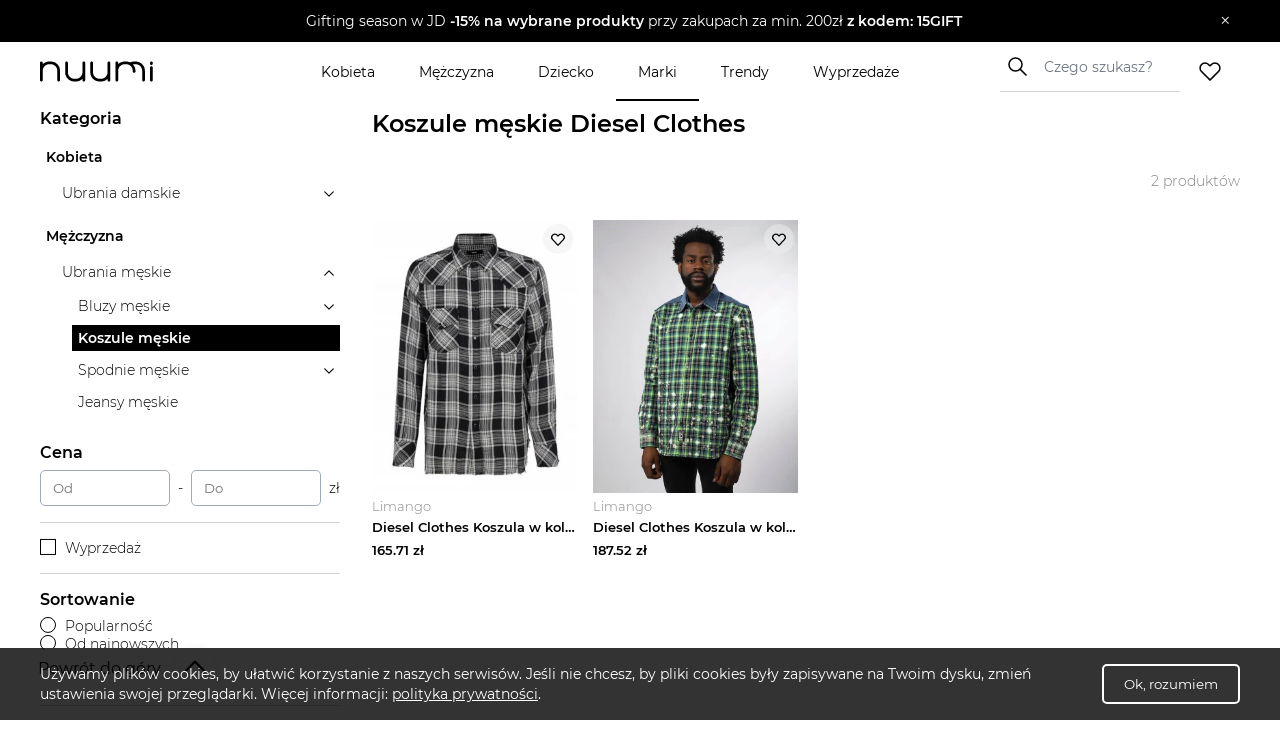

--- FILE ---
content_type: text/html; charset=utf-8
request_url: https://www.nuumi.pl/marki/diesel-clothes/koszule-meskie
body_size: 29737
content:
<!DOCTYPE html><html lang="pl-PL"><head><meta charSet="utf-8"/><meta name="viewport" content="width=device-width"/><link rel="canonical" href="https://www.nuumi.pl/marki/diesel-clothes/koszule-meskie"/><title>Wyprzedaż Diesel Clothes – Odkryj Modne Okazje! ∣ nuumi.pl</title><meta content="Odkryj stylowe ubrania Diesel Clothes – jeansy, kurtki i t-shirty premium. Wyróżnij się jakością i designem. Sprawdź najnowsze kolekcje na Nuumi.pl!" name="description"/><meta name="keywords" content="diesel clothes online, oryginalne ubrania Diesel, modna odzież Diesel damska, stylowe ciuchy Diesel męskie, kolekcja Diesel fashion"/><meta property="og:type" content="website"/><meta property="og:image" content="https://api.nuumi.pl/images/nuumi-moda-online.jpg"/><meta property="og:url" content="https://www.nuumi.pl/marki/diesel-clothes/koszule-meskie"/><meta property="og:site_name" content="nuumi"/><meta property="og:title" content="Wyprzedaż Diesel Clothes – Odkryj Modne Okazje! ∣ nuumi.pl"/><meta property="og:description" content="Odkryj stylowe ubrania Diesel Clothes – jeansy, kurtki i t-shirty premium. Wyróżnij się jakością i designem. Sprawdź najnowsze kolekcje na Nuumi.pl!"/><meta name="twitter:card" content="summary_large_image"/><meta name="twitter:title" content="Wyprzedaż Diesel Clothes – Odkryj Modne Okazje! ∣ nuumi.pl"/><meta name="twitter:image" content="https://api.nuumi.pl/images/nuumi-moda-online.jpg"/><script type="application/ld+json">{"@context":"https://schema.org","@type":"Organization","name":"Nuumi","url":"https://www.nuumi.pl","sameAs":["https://www.instagram.com/nuumi.pl/","https://www.facebook.com/nuumi/"],"logo":"https://www.nuumi.pl/_next/static/media/nuumi-logo.27683532.svg","email":"contact@softnauts.com","address":{"@type":"PostalAddress","addressLocality":"Cracow, Poland","postalCode":"31-135","streetAddress":"al. Słowackiego 15a/8"},"telephone":"(+48) 795 05 05 03"}</script><script type="application/ld+json">{"@context":"https://schema.org","@type":"BreadcrumbList","itemListElement":[{"@type":"ListItem","position":1,"item":{"@type":"WebPage","@id":"https://www.nuumi.pl/","name":"nuumi.pl"}},{"@type":"ListItem","position":2,"item":{"@type":"WebPage","@id":"https://www.nuumi.pl/marki","name":"Marki"}},{"@type":"ListItem","position":3,"item":{"@type":"WebPage","@id":"https://www.nuumi.pl/marki/diesel-clothes","name":"Diesel Clothes"}},{"@type":"ListItem","position":4,"item":{"@type":"WebPage","@id":"https://www.nuumi.pl/marki/diesel-clothes/ubrania-meskie","name":"Ubrania męskie"}},{"@type":"ListItem","position":5,"item":{"@type":"WebPage","@id":"https://www.nuumi.pl/marki/diesel-clothes/koszule-meskie","name":"Koszule męskie"}}]}</script><script type="application/ld+json">{"@context":"https://schema.org","@type":"WebPage","url":"https://www.nuumi.pl","name":"Nuumi","description":"Koszule męskie Diesel Clothes. Sprawdź nasze stylizacje oraz najlepsze promocje.","keywords":"","image":"","author":{"@type":"Organization","name":"Nuumi","url":"https://www.nuumi.pl"},"audience":{"@type":"Audience","audienceType":"Children, adults, kids, fathers, mothers, families, parents"},"inLanguage":{"@type":"Language","name":"Polish","alternateName":"pl"},"potentialAction":{"@type":"SearchAction","target":{"@type":"EntryPoint","urlTemplate":"wyszukaj?name={name}"},"query-input":{"@type":"PropertyValueSpecification","valueRequired":"False","valueName":"name"}}}</script><script type="application/ld+json">{"@context":"https://schema.org","@graph":[{"@type":"SiteNavigationElement","@id":"#navigation","name":"Wyprzedaże","url":"https://www.nuumi.pl/wyprzedaze"},{"@type":"SiteNavigationElement","@id":"#navigation","name":"Marki","url":"https://www.nuumi.pl/marki"},{"@type":"SiteNavigationElement","@id":"#navigation","name":"Trendy","url":"https://www.nuumi.pl/trendy"},{"@type":"SiteNavigationElement","@id":"#navigation","name":"Home","url":"https://www.nuumi.pl"},{"@type":"SiteNavigationElement","@id":"#navigation","name":"Kontakt","url":"https://www.nuumi.pl/kontakt"},{"@type":"SiteNavigationElement","@id":"#navigation","name":"Polityka prywatności","url":"https://www.nuumi.pl/polityka-prywatnosci"},{"@type":"SiteNavigationElement","@id":"#navigation","name":"Regulamin","url":"https://www.nuumi.pl/regulamin"},{"@type":"SiteNavigationElement","@id":"#navigation","name":"Kobieta","url":"https://www.nuumi.pl/kobieta"},{"@type":"SiteNavigationElement","@id":"#navigation","name":"Dziecko","url":"https://www.nuumi.pl/dziecko"},{"@type":"SiteNavigationElement","@id":"#navigation","name":"Mężczyzna","url":"https://www.nuumi.pl/mezczyzna"}]}</script><script type="application/ld+json">{"@context":"http://schema.org","@type":"ItemList","name":"Koszule męskie","itemListOrder":"http://schema.org/ItemListOrderAscending","itemListElement":[{"@type":"ListItem","position":1,"url":"https://www.nuumi.pl/p/diesel-clothes-koszula-w-kolorze-czarno-szarym-rozmiar-s"},{"@type":"ListItem","position":2,"url":"https://www.nuumi.pl/p/diesel-clothes-koszula-w-kolorze-zielono-czarnym-rozmiar-s"}]}</script><meta name="next-head-count" content="20"/><meta name="build" content="2022-02-16-09-11"/><meta charset="utf-8"/><meta name="viewport" content="width=device-width, initial-scale=1, maximum-scale=5"/><link rel="icon" type="image/png" sizes="32x32" href="/favicon-32x32.png"/><link rel="icon" type="image/png" sizes="16x16" href="/favicon-16x16.png"/><link rel="apple-touch-icon" sizes="180x180" href="/apple-touch-icon.png"/><link rel="manifest" href="/site.webmanifest"/><link rel="mask-icon" href="/safari-pinned-tab.svg" color="#5bbad5"/><meta name="theme-color" content="#ffffff"/><link data-next-font="" rel="preconnect" href="/" crossorigin="anonymous"/><script id="google-gtag" data-nscript="beforeInteractive">
                                window.dataLayer = window.dataLayer || [];
                                function gtag(){dataLayer.push(arguments);}
                                gtag('js', new Date());
                                gtag('config', 'G-PH24WN1SSN', {
                                page_path: window.location.pathname,
                                });
                            </script><link rel="preload" href="/_next/static/css/16a25e3f5aff8a85.css" as="style"/><link rel="stylesheet" href="/_next/static/css/16a25e3f5aff8a85.css" data-n-g=""/><link rel="preload" href="/_next/static/css/05bb9fdba12c38be.css" as="style"/><link rel="stylesheet" href="/_next/static/css/05bb9fdba12c38be.css" data-n-p=""/><link rel="preload" href="/_next/static/css/08f6d62ade396c1d.css" as="style"/><link rel="stylesheet" href="/_next/static/css/08f6d62ade396c1d.css" data-n-p=""/><noscript data-n-css=""></noscript><script defer="" nomodule="" src="/_next/static/chunks/polyfills-c67a75d1b6f99dc8.js"></script><script id="google-tag-manager" src="https://www.googletagmanager.com/gtag/js?id=G-PH24WN1SSN" defer="" data-nscript="beforeInteractive"></script><script src="/_next/static/chunks/webpack-5a3b801368e36b9f.js" defer=""></script><script src="/_next/static/chunks/framework-2c79e2a64abdb08b.js" defer=""></script><script src="/_next/static/chunks/main-7c8966651ff4862e.js" defer=""></script><script src="/_next/static/chunks/pages/_app-c4333f631849eb46.js" defer=""></script><script src="/_next/static/chunks/921-6858526f7b04616a.js" defer=""></script><script src="/_next/static/chunks/112-200ed400cf9e0850.js" defer=""></script><script src="/_next/static/chunks/283-6be57328b30bd08c.js" defer=""></script><script src="/_next/static/chunks/730-f6ba0c259fb3179f.js" defer=""></script><script src="/_next/static/chunks/390-5bb420e64bb4e7e1.js" defer=""></script><script src="/_next/static/chunks/pages/marki/%5Bbrand%5D/%5Bcategory%5D-2554b7454f6be713.js" defer=""></script><script src="/_next/static/mi4WLwAe7sMYCtF-MzOcs/_buildManifest.js" defer=""></script><script src="/_next/static/mi4WLwAe7sMYCtF-MzOcs/_ssgManifest.js" defer=""></script></head><body><div id="__next"><div class="App"><div class="NavbarComponent_componentsNavbarComponent__LkdEo"><div class="NavbarComponent_navbarInner__EFjoY"><div class="NavbarComponent_navbarContentWrapper__xcoqi"><div class="NavbarComponent_burgerMenuContainer__eel_U"><img title="menu" alt="burger-menu" loading="lazy" width="24" height="24" decoding="async" data-nimg="1" style="color:transparent" src="/_next/static/media/burger-menu-open.970e514d.svg"/></div><a title="strona główna" class="NavbarComponent_navbarLogo__TolNt" href="/"><img alt="nuumi" title="nuumi" loading="lazy" width="201" height="32" decoding="async" data-nimg="1" style="color:transparent" src="/_next/static/media/nuumi-logo.27683532.svg"/></a><a class="NavbarComponent_likedItemsWrapper__cQujO" href="/ulubione"><img alt="empty heart" loading="lazy" width="22" height="20" decoding="async" data-nimg="1" style="color:transparent" src="/_next/static/media/header-heart-empty.976c7b24.svg"/></a><div class="Search_searchWrapperMobile__B3WWG"><div class="Search_searchIcon__EVEs_"><img alt="search icon" loading="lazy" width="16" height="16" decoding="async" data-nimg="1" style="color:transparent" src="/_next/static/media/search_alt_black.9548cfa0.svg"/></div></div></div><div class="NavbarComponent_searchInputWrapperMobile__07AbO"><input placeholder="Czego szukasz?" type="text" class="NavbarComponent_searchInput__30eJx" id="search-input" value=""/><div class="NavbarComponent_searchButton__ScxmX"><p>Szukaj</p></div></div><div class="NavbarComponent_collapsed__sr9h7"><div class="NavbarComponent_menuMobileTreeContainer__QMB_Q"><div class="NavbarComponent_singleMenuItem__wpDWH"><a class="NavbarComponent_buttonLink__y_XRE" title="marki" href="/marki"><div class="NavbarComponent_navbarButton__KSMF5"><p>Marki</p></div></a></div><div class="NavbarComponent_singleMenuItem__wpDWH"><a class="NavbarComponent_buttonLink__y_XRE" title="trendy" href="/trendy"><div class="NavbarComponent_navbarButton__KSMF5"><p>Trendy</p></div></a></div><div class="NavbarComponent_singleMenuItem__wpDWH"><a class="NavbarComponent_buttonLink__y_XRE" title="wyprzedaże" href="/wyprzedaze"><div class="NavbarComponent_navbarButton__KSMF5"><p>Wyprzedaże</p></div></a></div></div></div></div></div><div class="NavbarComponent_navbarWrapper__5At_S"><div class="NavbarComponent_logoAndSearch__PX0Tg"><a title="strona główna" class="NavbarComponent_navbarLogo__TolNt" href="/"><img alt="nuumi" title="nuumi" loading="lazy" width="201" height="32" decoding="async" data-nimg="1" style="color:transparent" src="/_next/static/media/nuumi-logo.27683532.svg"/></a><div class="NavbarComponent_menuHandlers__2KMAp"><div class="Search_searchWrapperMobile__B3WWG"><div class="Search_searchIcon__EVEs_"><img alt="search icon" loading="lazy" width="16" height="16" decoding="async" data-nimg="1" style="color:transparent" src="/_next/static/media/search_alt_black.9548cfa0.svg"/></div></div><a class="NavbarComponent_likedItemsWrapper__cQujO" href="/ulubione"><img alt="empty heart" loading="lazy" width="22" height="20" decoding="async" data-nimg="1" style="color:transparent" src="/_next/static/media/header-heart-empty.976c7b24.svg"/></a></div></div><div class="NavbarComponent_menuList__gojox"><div class="NavbarComponent_linkWrapper__360Hz"><span class="NavbarComponent_menuLink__L_1_F"><div class="NavbarComponent_menuButton__OLkGa NavbarComponent_defaultCursor__Ew1_B">Kobieta</div></span><div class="DropdownMenu_dropdownMenu__b_Fdh"><div class="DropdownMenu_dropdownColumn__3_cGt"><a href="/kobieta/ubrania-damskie" class="DropdownMenu_rootCategoryTitle__eQbPX">UBRANIA DAMSKIE</a><div class="DropdownMenu_childCategoryTitle__QdniM"><a href="/kobieta/bluzki-damskie">Bluzki damskie</a></div><div class="DropdownMenu_childCategoryTitle__QdniM"><a href="/kobieta/koszule-damskie">Koszule damskie</a></div><div class="DropdownMenu_childCategoryTitle__QdniM"><a href="/kobieta/topy-i-koszulki-damskie">Topy i koszulki damskie</a></div><div class="DropdownMenu_childCategoryTitle__QdniM"><a href="/kobieta/garnitury-damskie">Garnitury damskie</a></div><div class="DropdownMenu_childCategoryTitle__QdniM"><a href="/kobieta/sukienki-damskie">Sukienki damskie</a></div><div class="DropdownMenu_childCategoryTitle__QdniM"><a href="/kobieta/marynarki-damskie">Marynarki damskie</a></div><div class="DropdownMenu_childCategoryTitle__QdniM"><a href="/kobieta/futra-i-kozuchy">Futra i kożuchy</a></div><div class="DropdownMenu_childCategoryTitle__QdniM"><a href="/kobieta/kurtki-damskie">Kurtki damskie</a></div><div class="DropdownMenu_childCategoryTitle__QdniM"><a href="/kobieta/plaszcze-damskie">Płaszcze damskie</a></div><div class="DropdownMenu_childCategoryTitle__QdniM"><a href="/kobieta/kamizelki-damskie">Kamizelki damskie</a></div><div class="DropdownMenu_childCategoryTitle__QdniM"><a href="/kobieta/swetry-damskie">Swetry damskie</a></div><div class="DropdownMenu_childCategoryTitle__QdniM"><a href="/kobieta/bluzy-damskie">Bluzy damskie</a></div><div class="DropdownMenu_childCategoryTitle__QdniM"><a href="/kobieta/jeansy-damskie">Jeansy damskie</a></div><div class="DropdownMenu_childCategoryTitle__QdniM"><a href="/kobieta/spodnie-damskie">Spodnie damskie</a></div><div class="DropdownMenu_childCategoryTitle__QdniM"><a href="/kobieta/spodnice-damskie">Spódnice damskie</a></div><div class="DropdownMenu_childCategoryTitle__QdniM"><a href="/kobieta/bielizna-damska">Bielizna damska</a></div><div class="DropdownMenu_childCategoryTitle__QdniM"><a href="/kobieta/moda-plazowa-damska">Moda plażowa damska</a></div><div class="DropdownMenu_childCategoryTitle__QdniM"><a href="/kobieta/komplety-damskie">Komplety damskie</a></div><div class="DropdownMenu_childCategoryTitle__QdniM"><a href="/kobieta/odziez-ciazowa-1">Odzież ciążowa</a></div><div class="DropdownMenu_childCategoryTitle__QdniM"><a href="/kobieta/dresy-damskie">Dresy damskie</a></div></div><div class="DropdownMenu_dropdownColumn__3_cGt"><a href="/kobieta/ubrania-i-buty-sportowe-damskie" class="DropdownMenu_rootCategoryTitle__eQbPX">UBRANIA I BUTY SPORTOWE DAMSKIE</a><div class="DropdownMenu_childCategoryTitle__QdniM"><a href="/kobieta/akcesoria-sportowe-damskie">Akcesoria sportowe damskie</a></div><div class="DropdownMenu_childCategoryTitle__QdniM"><a href="/kobieta/bielizna-sportowa-damska">Bielizna sportowa damska</a></div><div class="DropdownMenu_childCategoryTitle__QdniM"><a href="/kobieta/bluzy-sportowe-damskie">Bluzy sportowe damskie</a></div><div class="DropdownMenu_childCategoryTitle__QdniM"><a href="/kobieta/buty-sportowe-damskie">Buty sportowe damskie</a></div><div class="DropdownMenu_childCategoryTitle__QdniM"><a href="/kobieta/legginsy-damskie">Legginsy damskie</a></div><div class="DropdownMenu_childCategoryTitle__QdniM"><a href="/kobieta/koszulki-sportowe-damskie">Koszulki sportowe damskie</a></div><div class="DropdownMenu_childCategoryTitle__QdniM"><a href="/kobieta/kurtki-sportowe-damskie">Kurtki sportowe damskie</a></div><div class="DropdownMenu_childCategoryTitle__QdniM"><a href="/kobieta/koszule-turystyczne-damskie">Koszule turystyczne damskie</a></div><div class="DropdownMenu_childCategoryTitle__QdniM"><a href="/kobieta/spodenki-sportowe-damskie">Spodenki sportowe damskie</a></div><div class="DropdownMenu_childCategoryTitle__QdniM"><a href="/kobieta/spodnie-sportowe-damskie">Spodnie sportowe damskie</a></div></div><div class="DropdownMenu_dropdownColumn__3_cGt"><a href="/kobieta/buty-damskie" class="DropdownMenu_rootCategoryTitle__eQbPX">BUTY DAMSKIE</a><div class="DropdownMenu_childCategoryTitle__QdniM"><a href="/kobieta/sneakersy-damskie">Sneakersy damskie</a></div><div class="DropdownMenu_childCategoryTitle__QdniM"><a href="/kobieta/trampki-i-tenisowki-damskie">Trampki i tenisówki damskie</a></div><div class="DropdownMenu_childCategoryTitle__QdniM"><a href="/kobieta/szpilki">Szpilki</a></div><div class="DropdownMenu_childCategoryTitle__QdniM"><a href="/kobieta/sandaly-i-klapki-damskie">Sandały i klapki damskie</a></div><div class="DropdownMenu_childCategoryTitle__QdniM"><a href="/kobieta/espadryle-damskie">Espadryle damskie</a></div><div class="DropdownMenu_childCategoryTitle__QdniM"><a href="/kobieta/czolenka-damskie">Czółenka damskie</a></div><div class="DropdownMenu_childCategoryTitle__QdniM"><a href="/kobieta/mokasyny-damskie">Mokasyny damskie</a></div><div class="DropdownMenu_childCategoryTitle__QdniM"><a href="/kobieta/baleriny-damskie">Baleriny damskie</a></div><div class="DropdownMenu_childCategoryTitle__QdniM"><a href="/kobieta/botki-damskie">Botki damskie</a></div><div class="DropdownMenu_childCategoryTitle__QdniM"><a href="/kobieta/kowbojki-damskie">Kowbojki damskie</a></div><div class="DropdownMenu_childCategoryTitle__QdniM"><a href="/kobieta/kozaki-damskie">Kozaki damskie</a></div><div class="DropdownMenu_childCategoryTitle__QdniM"><a href="/kobieta/trapery-damskie">Trapery damskie</a></div><div class="DropdownMenu_childCategoryTitle__QdniM"><a href="/kobieta/sztyblety-damskie">Sztyblety damskie</a></div><div class="DropdownMenu_childCategoryTitle__QdniM"><a href="/kobieta/sniegowce-damskie">Śniegowce damskie</a></div><div class="DropdownMenu_childCategoryTitle__QdniM"><a href="/kobieta/kalosze-damskie">Kalosze damskie</a></div><div class="DropdownMenu_childCategoryTitle__QdniM"><a href="/kobieta/kapcie-damskie">Kapcie damskie</a></div><div class="DropdownMenu_childCategoryTitle__QdniM"><a href="/kobieta/buty-slubne-damskie">Buty ślubne damskie</a></div></div><div class="DropdownMenu_dropdownColumn__3_cGt"><a href="/kobieta/torebki-i-plecaki-damskie" class="DropdownMenu_rootCategoryTitle__eQbPX">TOREBKI I PLECAKI DAMSKIE</a><div class="DropdownMenu_childCategoryTitle__QdniM"><a href="/kobieta/torebki-damskie">Torebki damskie</a></div><div class="DropdownMenu_childCategoryTitle__QdniM"><a href="/kobieta/torby-damskie">Torby damskie</a></div><div class="DropdownMenu_childCategoryTitle__QdniM"><a href="/kobieta/torby-podrozne-i-walizki-damskie">Torby podróżne i walizki damskie</a></div><div class="DropdownMenu_childCategoryTitle__QdniM"><a href="/kobieta/plecaki-damskie">Plecaki damskie</a></div><div class="DropdownMenu_childCategoryTitle__QdniM"><a href="/kobieta/nerki-i-saszetki-damskie">Nerki i saszetki damskie</a></div><div class="DropdownMenu_childCategoryTitle__QdniM"><a href="/kobieta/walizki-damskie">Walizki damskie</a></div></div><div class="DropdownMenu_dropdownColumn__3_cGt"><a href="/kobieta/akcesoria-damskie" class="DropdownMenu_rootCategoryTitle__eQbPX">AKCESORIA DAMSKIE</a><div class="DropdownMenu_childCategoryTitle__QdniM"><a href="/kobieta/bizuteria-damska">Biżuteria damska</a></div><div class="DropdownMenu_childCategoryTitle__QdniM"><a href="/kobieta/czapki-i-kapelusze-damskie">Czapki i kapelusze damskie</a></div><div class="DropdownMenu_childCategoryTitle__QdniM"><a href="/kobieta/szaliki-i-rekawiczki-damskie">Szaliki i rękawiczki damskie</a></div><div class="DropdownMenu_childCategoryTitle__QdniM"><a href="/kobieta/okulary-przeciwsloneczne-damskie">Okulary przeciwsłoneczne damskie</a></div><div class="DropdownMenu_childCategoryTitle__QdniM"><a href="/kobieta/paski-damskie">Paski damskie</a></div><div class="DropdownMenu_childCategoryTitle__QdniM"><a href="/kobieta/portfele-i-etui-damskie">Portfele i etui damskie</a></div><div class="DropdownMenu_childCategoryTitle__QdniM"><a href="/kobieta/zegarki-damskie">Zegarki damskie</a></div><div class="DropdownMenu_childCategoryTitle__QdniM"><a href="/kobieta/ozdoby-do-wlosow-damskie">Ozdoby do włosów damskie</a></div><div class="DropdownMenu_childCategoryTitle__QdniM"><a href="/kobieta/breloki-damskie">Breloki damskie</a></div><div class="DropdownMenu_childCategoryTitle__QdniM"><a href="/kobieta/parasole-damskie">Parasole damskie</a></div><div class="DropdownMenu_childCategoryTitle__QdniM"><a href="/kobieta/kosmetyczki-damskie">Kosmetyczki damskie</a></div><div class="DropdownMenu_childCategoryTitle__QdniM"><a href="/kobieta/akcesoria-obuwnicze">Akcesoria obuwnicze</a></div></div></div></div><div class="NavbarComponent_linkWrapper__360Hz"><span class="NavbarComponent_menuLink__L_1_F"><div class="NavbarComponent_menuButton__OLkGa NavbarComponent_defaultCursor__Ew1_B">Mężczyzna</div></span><div class="DropdownMenu_dropdownMenu__b_Fdh"><div class="DropdownMenu_dropdownColumn__3_cGt"><a href="/mezczyzna/ubrania-meskie" class="DropdownMenu_rootCategoryTitle__eQbPX">UBRANIA MĘSKIE</a><div class="DropdownMenu_childCategoryTitle__QdniM"><a href="/mezczyzna/topy-i-koszulki-meskie">Topy i koszulki męskie</a></div><div class="DropdownMenu_childCategoryTitle__QdniM"><a href="/mezczyzna/bluzy-meskie">Bluzy męskie</a></div><div class="DropdownMenu_childCategoryTitle__QdniM"><a href="/mezczyzna/koszule-meskie">Koszule męskie</a></div><div class="DropdownMenu_childCategoryTitle__QdniM"><a href="/mezczyzna/marynarki-i-garnitury-meskie">Marynarki i garnitury męskie</a></div><div class="DropdownMenu_childCategoryTitle__QdniM"><a href="/mezczyzna/kamizelki-meskie">Kamizelki męskie</a></div><div class="DropdownMenu_childCategoryTitle__QdniM"><a href="/mezczyzna/kurtki-meskie">Kurtki męskie</a></div><div class="DropdownMenu_childCategoryTitle__QdniM"><a href="/mezczyzna/plaszcze-meskie">Płaszcze męskie</a></div><div class="DropdownMenu_childCategoryTitle__QdniM"><a href="/mezczyzna/swetry-i-kardigany-meskie">Swetry i kardigany męskie</a></div><div class="DropdownMenu_childCategoryTitle__QdniM"><a href="/mezczyzna/spodnie-meskie-1">Spodnie męskie</a></div><div class="DropdownMenu_childCategoryTitle__QdniM"><a href="/mezczyzna/jeansy-meskie">Jeansy męskie</a></div><div class="DropdownMenu_childCategoryTitle__QdniM"><a href="/mezczyzna/dresy-meskie">Dresy męskie</a></div><div class="DropdownMenu_childCategoryTitle__QdniM"><a href="/mezczyzna/bielizna-meska">Bielizna męska</a></div><div class="DropdownMenu_childCategoryTitle__QdniM"><a href="/mezczyzna/odziez-kapielowa-meska">Odzież kąpielowa męska</a></div></div><div class="DropdownMenu_dropdownColumn__3_cGt"><a href="/mezczyzna/ubrania-i-buty-sportowe-meskie" class="DropdownMenu_rootCategoryTitle__eQbPX">UBRANIA I BUTY SPORTOWE MĘSKIE</a><div class="DropdownMenu_childCategoryTitle__QdniM"><a href="/mezczyzna/stroje-pilkarskie-meskie">Stroje piłkarskie męskie</a></div><div class="DropdownMenu_childCategoryTitle__QdniM"><a href="/mezczyzna/akcesoria-sportowe-meskie">Akcesoria sportowe męskie</a></div><div class="DropdownMenu_childCategoryTitle__QdniM"><a href="/mezczyzna/odziez-rowerowa">Odzież rowerowa</a></div><div class="DropdownMenu_childCategoryTitle__QdniM"><a href="/mezczyzna/bielizna-sportowa-meska">Bielizna sportowa męska</a></div><div class="DropdownMenu_childCategoryTitle__QdniM"><a href="/mezczyzna/bluzy-sportowe-meskie">Bluzy sportowe męskie</a></div><div class="DropdownMenu_childCategoryTitle__QdniM"><a href="/mezczyzna/buty-sportowe-meskie">Buty sportowe męskie</a></div><div class="DropdownMenu_childCategoryTitle__QdniM"><a href="/mezczyzna/legginsy-meskie">Legginsy męskie</a></div><div class="DropdownMenu_childCategoryTitle__QdniM"><a href="/mezczyzna/koszulki-sportowe-meskie">Koszulki sportowe męskie</a></div><div class="DropdownMenu_childCategoryTitle__QdniM"><a href="/mezczyzna/koszule-turystyczne-meskie">Koszule turystyczne męskie</a></div><div class="DropdownMenu_childCategoryTitle__QdniM"><a href="/mezczyzna/kurtki-sportowe-meskie">Kurtki sportowe męskie</a></div><div class="DropdownMenu_childCategoryTitle__QdniM"><a href="/mezczyzna/spodenki-sportowe-meskie">Spodenki sportowe męskie</a></div><div class="DropdownMenu_childCategoryTitle__QdniM"><a href="/mezczyzna/spodnie-sportowe-meskie">Spodnie sportowe męskie</a></div></div><div class="DropdownMenu_dropdownColumn__3_cGt"><a href="/mezczyzna/buty-meskie" class="DropdownMenu_rootCategoryTitle__eQbPX">BUTY MĘSKIE</a><div class="DropdownMenu_childCategoryTitle__QdniM"><a href="/mezczyzna/sneakersy-meskie">Sneakersy męskie</a></div><div class="DropdownMenu_childCategoryTitle__QdniM"><a href="/mezczyzna/trampki-i-tenisowki-meskie">Trampki i tenisówki męskie</a></div><div class="DropdownMenu_childCategoryTitle__QdniM"><a href="/mezczyzna/polbuty-meskie">Półbuty męskie</a></div><div class="DropdownMenu_childCategoryTitle__QdniM"><a href="/mezczyzna/mokasyny-meskie">Mokasyny męskie</a></div><div class="DropdownMenu_childCategoryTitle__QdniM"><a href="/mezczyzna/glany-meskie">Glany męskie</a></div><div class="DropdownMenu_childCategoryTitle__QdniM"><a href="/mezczyzna/botki-i-sztyblety-meskie">Botki i sztyblety męskie</a></div><div class="DropdownMenu_childCategoryTitle__QdniM"><a href="/mezczyzna/espadryle-meskie">Espadryle męskie</a></div><div class="DropdownMenu_childCategoryTitle__QdniM"><a href="/mezczyzna/kalosze-meskie">Kalosze męskie</a></div><div class="DropdownMenu_childCategoryTitle__QdniM"><a href="/mezczyzna/trapery-meskie">Trapery męskie</a></div><div class="DropdownMenu_childCategoryTitle__QdniM"><a href="/mezczyzna/buty-zimowe-meskie">Buty zimowe męskie</a></div><div class="DropdownMenu_childCategoryTitle__QdniM"><a href="/mezczyzna/sandaly-i-klapki-meskie">Sandały i klapki męskie</a></div><div class="DropdownMenu_childCategoryTitle__QdniM"><a href="/mezczyzna/kapcie-meskie">Kapcie męskie</a></div><div class="DropdownMenu_childCategoryTitle__QdniM"><a href="/mezczyzna/kozaki-meskie">Kozaki męskie</a></div><div class="DropdownMenu_childCategoryTitle__QdniM"><a href="/mezczyzna/sniegowce-meskie">Śniegowce męskie</a></div><div class="DropdownMenu_childCategoryTitle__QdniM"><a href="/mezczyzna/akcesoria-do-butow">Akcesoria do butów</a></div><div class="DropdownMenu_childCategoryTitle__QdniM"><a href="/mezczyzna/buty-slubne-meskie">Buty ślubne męskie</a></div><div class="DropdownMenu_childCategoryTitle__QdniM"><a href="/mezczyzna/buty-do-wody-meskie">Buty do wody męskie</a></div></div><div class="DropdownMenu_dropdownColumn__3_cGt"><a href="/mezczyzna/torby-i-plecaki-meskie" class="DropdownMenu_rootCategoryTitle__eQbPX">TORBY I PLECAKI MĘSKIE</a><div class="DropdownMenu_childCategoryTitle__QdniM"><a href="/mezczyzna/torby-meskie">Torby męskie</a></div><div class="DropdownMenu_childCategoryTitle__QdniM"><a href="/mezczyzna/torby-podrozne-i-walizki-meskie">Torby podróżne i walizki męskie</a></div><div class="DropdownMenu_childCategoryTitle__QdniM"><a href="/mezczyzna/plecaki-meskie">Plecaki męskie</a></div><div class="DropdownMenu_childCategoryTitle__QdniM"><a href="/mezczyzna/nerki-i-saszetki-meskie">Nerki i saszetki męskie</a></div></div><div class="DropdownMenu_dropdownColumn__3_cGt"><a href="/mezczyzna/akcesoria-meskie" class="DropdownMenu_rootCategoryTitle__eQbPX">AKCESORIA MĘSKIE</a><div class="DropdownMenu_childCategoryTitle__QdniM"><a href="/mezczyzna/bizuteria-meska">Biżuteria męska</a></div><div class="DropdownMenu_childCategoryTitle__QdniM"><a href="/mezczyzna/czapki-i-kapelusze-meskie">Czapki i kapelusze męskie</a></div><div class="DropdownMenu_childCategoryTitle__QdniM"><a href="/mezczyzna/szaliki-i-kominy-meskie">Szaliki i kominy męskie</a></div><div class="DropdownMenu_childCategoryTitle__QdniM"><a href="/mezczyzna/rekawiczki-meskie">Rękawiczki męskie</a></div><div class="DropdownMenu_childCategoryTitle__QdniM"><a href="/mezczyzna/okulary-przeciwsloneczne-meskie">Okulary przeciwsłoneczne męskie</a></div><div class="DropdownMenu_childCategoryTitle__QdniM"><a href="/mezczyzna/paski-meskie">Paski męskie</a></div><div class="DropdownMenu_childCategoryTitle__QdniM"><a href="/mezczyzna/krawaty-i-muszki-meskie">Krawaty i muszki męskie</a></div><div class="DropdownMenu_childCategoryTitle__QdniM"><a href="/mezczyzna/portfele-meskie">Portfele męskie</a></div><div class="DropdownMenu_childCategoryTitle__QdniM"><a href="/mezczyzna/parasole-meskie">Parasole męskie</a></div><div class="DropdownMenu_childCategoryTitle__QdniM"><a href="/mezczyzna/kosmetyczki-meskie">Kosmetyczki męskie</a></div><div class="DropdownMenu_childCategoryTitle__QdniM"><a href="/mezczyzna/zegarki-meskie">Zegarki męskie</a></div><div class="DropdownMenu_childCategoryTitle__QdniM"><a href="/mezczyzna/etui-meskie">Etui męskie</a></div><div class="DropdownMenu_childCategoryTitle__QdniM"><a href="/mezczyzna/szelki-meskie">Szelki męskie</a></div><div class="DropdownMenu_childCategoryTitle__QdniM"><a href="/mezczyzna/spinki-do-koszuli">Spinki do koszuli</a></div></div></div></div><div class="NavbarComponent_linkWrapper__360Hz"><span class="NavbarComponent_menuLink__L_1_F"><div class="NavbarComponent_menuButton__OLkGa NavbarComponent_defaultCursor__Ew1_B">Dziecko</div></span><div class="DropdownMenu_dropdownMenu__b_Fdh"><div class="DropdownMenu_dropdownColumn__3_cGt"><a href="/dziecko/ubrania-dzieciece" class="DropdownMenu_rootCategoryTitle__eQbPX">UBRANIA DZIECIĘCE</a><div class="DropdownMenu_childCategoryTitle__QdniM"><a href="/dziecko/marynarki-dzieciece">Marynarki dziecięce</a></div><div class="DropdownMenu_childCategoryTitle__QdniM"><a href="/dziecko/bolerka-dzieciece">Bolerka dziecięce</a></div><div class="DropdownMenu_childCategoryTitle__QdniM"><a href="/dziecko/bluzki-i-koszule-dzieciece">Bluzki i koszule dziecięce</a></div><div class="DropdownMenu_childCategoryTitle__QdniM"><a href="/dziecko/bluzy-i-polary-dzieciece">Bluzy i polary dziecięce</a></div><div class="DropdownMenu_childCategoryTitle__QdniM"><a href="/dziecko/jeansy-i-ogrodniczki-dzieciece">Jeansy i ogrodniczki dziecięce</a></div><div class="DropdownMenu_childCategoryTitle__QdniM"><a href="/dziecko/kombinezony-dzieciece">Kombinezony dziecięce</a></div><div class="DropdownMenu_childCategoryTitle__QdniM"><a href="/dziecko/komplety-dzieciece">Komplety dziecięce</a></div><div class="DropdownMenu_childCategoryTitle__QdniM"><a href="/dziecko/kurtki-i-plaszcze-dzieciece">Kurtki i płaszcze dziecięce</a></div><div class="DropdownMenu_childCategoryTitle__QdniM"><a href="/dziecko/spodnice-dziewczece">Spódnice dziewczęce</a></div><div class="DropdownMenu_childCategoryTitle__QdniM"><a href="/dziecko/spodnie-i-legginsy-dzieciece">Spodnie i legginsy dziecięce</a></div><div class="DropdownMenu_childCategoryTitle__QdniM"><a href="/dziecko/sukienki-dziewczece">Sukienki dziewczęce</a></div><div class="DropdownMenu_childCategoryTitle__QdniM"><a href="/dziecko/swetry-i-kardigany-dzieciece">Swetry i kardigany dziecięce</a></div><div class="DropdownMenu_childCategoryTitle__QdniM"><a href="/dziecko/szorty-dzieciece">Szorty dziecięce</a></div><div class="DropdownMenu_childCategoryTitle__QdniM"><a href="/dziecko/topy-i-koszulki-dzieciece">Topy i koszulki dziecięce</a></div><div class="DropdownMenu_childCategoryTitle__QdniM"><a href="/dziecko/bielizna-dziecieca">Bielizna dziecięca</a></div><div class="DropdownMenu_childCategoryTitle__QdniM"><a href="/dziecko/moda-plazowa-dziecieca">Moda plażowa dziecięca</a></div></div><div class="DropdownMenu_dropdownColumn__3_cGt"><a href="/dziecko/ubrania-i-buty-sportowe-dzieciece" class="DropdownMenu_rootCategoryTitle__eQbPX">UBRANIA I BUTY SPORTOWE DZIECIĘCE</a><div class="DropdownMenu_childCategoryTitle__QdniM"><a href="/dziecko/koszulki-sportowe-dzieciece">Koszulki sportowe dziecięce</a></div><div class="DropdownMenu_childCategoryTitle__QdniM"><a href="/dziecko/spodnie-sportowe-dzieciece">Spodnie sportowe dziecięce</a></div><div class="DropdownMenu_childCategoryTitle__QdniM"><a href="/dziecko/kurtki-sportowe-dzieciece">Kurtki sportowe dziecięce</a></div><div class="DropdownMenu_childCategoryTitle__QdniM"><a href="/dziecko/bielizna-termoaktywna-dziecieca">Bielizna termoaktywna dziecięca</a></div><div class="DropdownMenu_childCategoryTitle__QdniM"><a href="/dziecko/akcesoria-sportowe-dzieciece">Akcesoria sportowe dziecięce</a></div><div class="DropdownMenu_childCategoryTitle__QdniM"><a href="/dziecko/buty-sportowe-dzieciece">Buty sportowe dziecięce</a></div></div><div class="DropdownMenu_dropdownColumn__3_cGt"><a href="/dziecko/buty-dzieciece" class="DropdownMenu_rootCategoryTitle__eQbPX">BUTY DZIECIĘCE</a><div class="DropdownMenu_childCategoryTitle__QdniM"><a href="/dziecko/baleriny-dziewczece">Baleriny dziewczęce</a></div><div class="DropdownMenu_childCategoryTitle__QdniM"><a href="/dziecko/botki-dzieciece">Botki dziecięce</a></div><div class="DropdownMenu_childCategoryTitle__QdniM"><a href="/dziecko/buty-zimowe-dzieciece">Buty zimowe dziecięce</a></div><div class="DropdownMenu_childCategoryTitle__QdniM"><a href="/dziecko/espadryle-dzieciece">Espadryle dziecięce</a></div><div class="DropdownMenu_childCategoryTitle__QdniM"><a href="/dziecko/kalosze-dzieciece">Kalosze dziecięce</a></div><div class="DropdownMenu_childCategoryTitle__QdniM"><a href="/dziecko/kapcie-dzieciece">Kapcie dziecięce</a></div><div class="DropdownMenu_childCategoryTitle__QdniM"><a href="/dziecko/klapki-i-japonki-dzieciece">Klapki i japonki dziecięce</a></div><div class="DropdownMenu_childCategoryTitle__QdniM"><a href="/dziecko/kozaki-dzieciece">Kozaki dziecięce</a></div><div class="DropdownMenu_childCategoryTitle__QdniM"><a href="/dziecko/mokasyny-dzieciece">Mokasyny dziecięce</a></div><div class="DropdownMenu_childCategoryTitle__QdniM"><a href="/dziecko/sandaly-dzieciece">Sandały dziecięce</a></div><div class="DropdownMenu_childCategoryTitle__QdniM"><a href="/dziecko/polbuty-dzieciece">Półbuty dziecięce</a></div><div class="DropdownMenu_childCategoryTitle__QdniM"><a href="/dziecko/sneakersy-dzieciece">Sneakersy dziecięce</a></div><div class="DropdownMenu_childCategoryTitle__QdniM"><a href="/dziecko/sniegowce-dzieciece">Śniegowce dziecięce</a></div><div class="DropdownMenu_childCategoryTitle__QdniM"><a href="/dziecko/trampki-i-tenisowki-dzieciece">Trampki i tenisówki dziecięce</a></div><div class="DropdownMenu_childCategoryTitle__QdniM"><a href="/dziecko/trzewiki-dzieciece">Trzewiki dziecięce</a></div><div class="DropdownMenu_childCategoryTitle__QdniM"><a href="/dziecko/akcesoria-dzieciece-do-butow">Akcesoria dziecięce do butów</a></div></div><div class="DropdownMenu_dropdownColumn__3_cGt"><a href="/dziecko/akcesoria-dzieciece" class="DropdownMenu_rootCategoryTitle__eQbPX">AKCESORIA DZIECIĘCE</a><div class="DropdownMenu_childCategoryTitle__QdniM"><a href="/dziecko/bandany-dzieciece">Bandany dziecięce</a></div><div class="DropdownMenu_childCategoryTitle__QdniM"><a href="/dziecko/bizuteria-dziecieca">Biżuteria dziecięca</a></div><div class="DropdownMenu_childCategoryTitle__QdniM"><a href="/dziecko/portfele-dzieciece">Portfele dziecięce</a></div><div class="DropdownMenu_childCategoryTitle__QdniM"><a href="/dziecko/szaliki-i-kominy-dzieciece">Szaliki i kominy dziecięce</a></div><div class="DropdownMenu_childCategoryTitle__QdniM"><a href="/dziecko/rekawiczki-dzieciece">Rękawiczki dziecięce</a></div><div class="DropdownMenu_childCategoryTitle__QdniM"><a href="/dziecko/opaski-zimowe-dzieciece">Opaski zimowe dziecięce</a></div><div class="DropdownMenu_childCategoryTitle__QdniM"><a href="/dziecko/paski-dzieciece">Paski dziecięce</a></div><div class="DropdownMenu_childCategoryTitle__QdniM"><a href="/dziecko/ozdoby-do-wlosow-dziewczece">Ozdoby do włosów dziewczęce</a></div><div class="DropdownMenu_childCategoryTitle__QdniM"><a href="/dziecko/zegarki-dzieciece">Zegarki dziecięce</a></div><div class="DropdownMenu_childCategoryTitle__QdniM"><a href="/dziecko/czapki-dzieciece">Czapki dziecięce</a></div><div class="DropdownMenu_childCategoryTitle__QdniM"><a href="/dziecko/torby-torebki-i-plecaki-dzieciece">Torby, torebki i plecaki dziecięce</a></div></div><div class="DropdownMenu_dropdownColumn__3_cGt"><a href="/dziecko/niemowle" class="DropdownMenu_rootCategoryTitle__eQbPX">NIEMOWLĘ</a><div class="DropdownMenu_childCategoryTitle__QdniM"><a href="/dziecko/ubrania-niemowlece">Ubrania niemowlęce</a></div><div class="DropdownMenu_childCategoryTitle__QdniM"><a href="/dziecko/buty-niemowlece">Buty niemowlęce</a></div><div class="DropdownMenu_childCategoryTitle__QdniM"><a href="/dziecko/bielizna-niemowleca">Bielizna niemowlęca</a></div><div class="DropdownMenu_childCategoryTitle__QdniM"><a href="/dziecko/akcesoria-niemowlece">Akcesoria niemowlęce</a></div></div></div></div><div class="NavbarComponent_linkWrapper__360Hz NavbarComponent_active__jFmBz"><a class="NavbarComponent_menuLink__L_1_F" title="Marki" href="/marki"><div class="NavbarComponent_menuButton__OLkGa">Marki</div></a><div class="DropdownMenu_dropdownMenu__b_Fdh"></div></div><div class="NavbarComponent_linkWrapper__360Hz"><a class="NavbarComponent_menuLink__L_1_F" title="Trendy" href="/trendy"><div class="NavbarComponent_menuButton__OLkGa">Trendy</div></a><div class="DropdownMenu_dropdownMenu__b_Fdh"></div></div><div class="NavbarComponent_linkWrapper__360Hz"><a class="NavbarComponent_menuLink__L_1_F" title="Wyprzedaże" href="/wyprzedaze"><div class="NavbarComponent_menuButton__OLkGa">Wyprzedaże</div></a><div class="DropdownMenu_dropdownMenu__b_Fdh"><div class="DropdownMenu_dropdownColumn__3_cGt"><div class="DropdownMenu_childCategoryTitle__QdniM"><a href="/wyprzedaze/4f-wyprzedaz">4F</a></div><div class="DropdownMenu_childCategoryTitle__QdniM"><a href="/wyprzedaze/7mil-wyprzedaz">7mil</a></div><div class="DropdownMenu_childCategoryTitle__QdniM"><a href="/wyprzedaze/adidas-wyprzedaz">Adidas</a></div><div class="DropdownMenu_childCategoryTitle__QdniM"><a href="/wyprzedaze/answear-wyprzedaz">Answear</a></div><div class="DropdownMenu_childCategoryTitle__QdniM"><a href="/wyprzedaze/armodo-wyprzedaz">Armodo</a></div><div class="DropdownMenu_childCategoryTitle__QdniM"><a href="/wyprzedaze/bershka-wyprzedaz">Bershka</a></div><div class="DropdownMenu_childCategoryTitle__QdniM"><a href="/wyprzedaze/big-star-wyprzedaz">BIG STAR</a></div><div class="DropdownMenu_childCategoryTitle__QdniM"><a href="/wyprzedaze/bimba-y-lola-wyprzedaz">BIMBA Y LOLA</a></div><div class="DropdownMenu_childCategoryTitle__QdniM"><a href="/wyprzedaze/boco-wyprzedaz">BOCO</a></div><div class="DropdownMenu_childCategoryTitle__QdniM"><a href="/wyprzedaze/bonprix-wyprzedaz">BonPrix</a></div><div class="DropdownMenu_childCategoryTitle__QdniM"><a href="/wyprzedaze/born2be-wyprzedaz">Born2be</a></div><div class="DropdownMenu_childCategoryTitle__QdniM"><a href="/wyprzedaze/breuninger-wyprzedaz">Breuninger</a></div><div class="DropdownMenu_childCategoryTitle__QdniM"><a href="/wyprzedaze/butsklep-wyprzedaz">ButSklep</a></div><div class="DropdownMenu_childCategoryTitle__QdniM"><a href="/wyprzedaze/butyjana-wyprzedaz">Butyjana</a></div><div class="DropdownMenu_childCategoryTitle__QdniM"><a href="/wyprzedaze/by-insomnia-wyprzedaz">by Insomnia</a></div><div class="DropdownMenu_childCategoryTitle__QdniM"><a href="/wyprzedaze/camper-wyprzedaz">CAMPER</a></div><div class="DropdownMenu_childCategoryTitle__QdniM"><a href="/wyprzedaze/carinii-wyprzedaz">CARINII</a></div><div class="DropdownMenu_childCategoryTitle__QdniM"><a href="/wyprzedaze/ccc-wyprzedaz">CCC</a></div><div class="DropdownMenu_childCategoryTitle__QdniM"><a href="/wyprzedaze/charmelovesyou-wyprzedaz">CharmeLovesYou</a></div><div class="DropdownMenu_childCategoryTitle__QdniM"><a href="/wyprzedaze/cloth-store-wyprzedaz">Cloth Store</a></div><div class="DropdownMenu_childCategoryTitle__QdniM"><a href="/wyprzedaze/converse-wyprzedaz">Converse</a></div></div><div class="DropdownMenu_dropdownColumn__3_cGt"><div class="DropdownMenu_childCategoryTitle__QdniM"><a href="/wyprzedaze/cropp-wyprzedaz">CROPP</a></div><div class="DropdownMenu_childCategoryTitle__QdniM"><a href="/wyprzedaze/daniel-wellington-wyprzedaz">Daniel Wellington</a></div><div class="DropdownMenu_childCategoryTitle__QdniM"><a href="/wyprzedaze/dedicante-wyprzedaz">Dedicante</a></div><div class="DropdownMenu_childCategoryTitle__QdniM"><a href="/wyprzedaze/desigual-wyprzedaz">Desigual</a></div><div class="DropdownMenu_childCategoryTitle__QdniM"><a href="/wyprzedaze/eobuwie-pl-wyprzedaz">eobuwie.pl</a></div><div class="DropdownMenu_childCategoryTitle__QdniM"><a href="/wyprzedaze/esotiq-wyprzedaz">ESOTIQ</a></div><div class="DropdownMenu_childCategoryTitle__QdniM"><a href="/wyprzedaze/estro-wyprzedaz">Estro</a></div><div class="DropdownMenu_childCategoryTitle__QdniM"><a href="/wyprzedaze/etam-wyprzedaz">Etam</a></div><div class="DropdownMenu_childCategoryTitle__QdniM"><a href="/wyprzedaze/filipowicz-wyprzedaz">Filipowicz</a></div><div class="DropdownMenu_childCategoryTitle__QdniM"><a href="/wyprzedaze/flawless-wyprzedaz">FLAWLESS</a></div><div class="DropdownMenu_childCategoryTitle__QdniM"><a href="/wyprzedaze/gabriella-wyprzedaz">Gabriella</a></div><div class="DropdownMenu_childCategoryTitle__QdniM"><a href="/wyprzedaze/gant-wyprzedaz">GANT</a></div><div class="DropdownMenu_childCategoryTitle__QdniM"><a href="/wyprzedaze/giacomo-conti-wyprzedaz">Giacomo Conti</a></div><div class="DropdownMenu_childCategoryTitle__QdniM"><a href="/wyprzedaze/goe-wyprzedaz">GOE</a></div><div class="DropdownMenu_childCategoryTitle__QdniM"><a href="/wyprzedaze/gomez-wyprzedaz">GOMEZ</a></div><div class="DropdownMenu_childCategoryTitle__QdniM"><a href="/wyprzedaze/greenpoint-wyprzedaz">Greenpoint</a></div><div class="DropdownMenu_childCategoryTitle__QdniM"><a href="/wyprzedaze/house-wyprzedaz">HOUSE</a></div><div class="DropdownMenu_childCategoryTitle__QdniM"><a href="/wyprzedaze/hunkemoller-wyprzedaz">Hunkemöller</a></div><div class="DropdownMenu_childCategoryTitle__QdniM"><a href="/wyprzedaze/jd-sports-wyprzedaz">JD Sports</a></div><div class="DropdownMenu_childCategoryTitle__QdniM"><a href="/wyprzedaze/joop-wyprzedaz">JOOP!</a></div><div class="DropdownMenu_childCategoryTitle__QdniM"><a href="/wyprzedaze/kazar-wyprzedaz">Kazar</a></div></div><div class="DropdownMenu_dropdownColumn__3_cGt"><div class="DropdownMenu_childCategoryTitle__QdniM"><a href="/wyprzedaze/kubota-wyprzedaz">KUBOTA</a></div><div class="DropdownMenu_childCategoryTitle__QdniM"><a href="/wyprzedaze/lacoste-wyprzedaz">Lacoste</a></div><div class="DropdownMenu_childCategoryTitle__QdniM"><a href="/wyprzedaze/lago-wyprzedaz">LAGO</a></div><div class="DropdownMenu_childCategoryTitle__QdniM"><a href="/wyprzedaze/laif-wyprzedaz">LAIF</a></div><div class="DropdownMenu_childCategoryTitle__QdniM"><a href="/wyprzedaze/lancerto-wyprzedaz">Lancerto</a></div><div class="DropdownMenu_childCategoryTitle__QdniM"><a href="/wyprzedaze/laurella-wyprzedaz">LAURELLA</a></div><div class="DropdownMenu_childCategoryTitle__QdniM"><a href="/wyprzedaze/lee-wyprzedaz">Lee</a></div><div class="DropdownMenu_childCategoryTitle__QdniM"><a href="/wyprzedaze/limango-wyprzedaz">Limango</a></div><div class="DropdownMenu_childCategoryTitle__QdniM"><a href="/wyprzedaze/liu-jo-wyprzedaz">LIU JO</a></div><div class="DropdownMenu_childCategoryTitle__QdniM"><a href="/wyprzedaze/mango-wyprzedaz">MANGO</a></div><div class="DropdownMenu_childCategoryTitle__QdniM"><a href="/wyprzedaze/marc-opolo-wyprzedaz">Marc O&#x27;Polo</a></div><div class="DropdownMenu_childCategoryTitle__QdniM"><a href="/wyprzedaze/marilyn-wyprzedaz">MARILYN</a></div><div class="DropdownMenu_childCategoryTitle__QdniM"><a href="/wyprzedaze/markoweobuwie-pl-wyprzedaz">markoweobuwie.pl</a></div><div class="DropdownMenu_childCategoryTitle__QdniM"><a href="/wyprzedaze/marsala-wyprzedaz">MARSALA</a></div><div class="DropdownMenu_childCategoryTitle__QdniM"><a href="/wyprzedaze/massimo-dutti-wyprzedaz">Massimo Dutti</a></div><div class="DropdownMenu_childCategoryTitle__QdniM"><a href="/wyprzedaze/modivo-wyprzedaz">Modivo</a></div><div class="DropdownMenu_childCategoryTitle__QdniM"><a href="/wyprzedaze/mohito-wyprzedaz">Mohito</a></div><div class="DropdownMenu_childCategoryTitle__QdniM"><a href="/wyprzedaze/moodo-wyprzedaz">Moodo</a></div><div class="DropdownMenu_childCategoryTitle__QdniM"><a href="/wyprzedaze/naoko-wyprzedaz">NAOKO</a></div><div class="DropdownMenu_childCategoryTitle__QdniM"><a href="/wyprzedaze/new-balance-wyprzedaz">New Balance</a></div><div class="DropdownMenu_childCategoryTitle__QdniM"><a href="/wyprzedaze/nike-wyprzedaz">Nike</a></div></div><div class="DropdownMenu_dropdownColumn__3_cGt"><div class="DropdownMenu_childCategoryTitle__QdniM"><a href="/wyprzedaze/ochnik-wyprzedaz">OCHNIK</a></div><div class="DropdownMenu_childCategoryTitle__QdniM"><a href="/wyprzedaze/olsen-wyprzedaz">Olsen</a></div><div class="DropdownMenu_childCategoryTitle__QdniM"><a href="/wyprzedaze/ombre-wyprzedaz">Ombre</a></div><div class="DropdownMenu_childCategoryTitle__QdniM"><a href="/wyprzedaze/outfit-pl-wyprzedaz">Outfit.pl</a></div><div class="DropdownMenu_childCategoryTitle__QdniM"><a href="/wyprzedaze/patrizia-pepe-wyprzedaz">Patrizia Pepe</a></div><div class="DropdownMenu_childCategoryTitle__QdniM"><a href="/wyprzedaze/peek-cloppenburg-wyprzedaz">Peek&amp;Cloppenburg</a></div><div class="DropdownMenu_childCategoryTitle__QdniM"><a href="/wyprzedaze/prm-wyprzedaz">PRM</a></div><div class="DropdownMenu_childCategoryTitle__QdniM"><a href="/wyprzedaze/puma-wyprzedaz">Puma</a></div><div class="DropdownMenu_childCategoryTitle__QdniM"><a href="/wyprzedaze/recman-wyprzedaz">Recman</a></div><div class="DropdownMenu_childCategoryTitle__QdniM"><a href="/wyprzedaze/renee-wyprzedaz">Renee</a></div><div class="DropdownMenu_childCategoryTitle__QdniM"><a href="/wyprzedaze/reporter-young-wyprzedaz">Reporter Young</a></div><div class="DropdownMenu_childCategoryTitle__QdniM"><a href="/wyprzedaze/reserved-wyprzedaz">Reserved</a></div><div class="DropdownMenu_childCategoryTitle__QdniM"><a href="/wyprzedaze/rylko-wyprzedaz">Ryłko</a></div><div class="DropdownMenu_childCategoryTitle__QdniM"><a href="/wyprzedaze/senity-wyprzedaz">Senity</a></div><div class="DropdownMenu_childCategoryTitle__QdniM"><a href="/wyprzedaze/siksilk-wyprzedaz">SikSilk</a></div><div class="DropdownMenu_childCategoryTitle__QdniM"><a href="/wyprzedaze/sinsay-wyprzedaz">Sinsay</a></div><div class="DropdownMenu_childCategoryTitle__QdniM"><a href="/wyprzedaze/sizeer-wyprzedaz">Sizeer</a></div><div class="DropdownMenu_childCategoryTitle__QdniM"><a href="/wyprzedaze/sneaker-peeker-wyprzedaz">Sneaker Peeker</a></div><div class="DropdownMenu_childCategoryTitle__QdniM"><a href="/wyprzedaze/snipes-wyprzedaz">Snipes</a></div><div class="DropdownMenu_childCategoryTitle__QdniM"><a href="/wyprzedaze/sport-shop-wyprzedaz">Sport-Shop</a></div><div class="DropdownMenu_childCategoryTitle__QdniM"><a href="/wyprzedaze/sportano-wyprzedaz">Sportano</a></div></div><div class="DropdownMenu_dropdownColumn__3_cGt"><div class="DropdownMenu_childCategoryTitle__QdniM"><a href="/wyprzedaze/sportofino-wyprzedaz">Sportofino</a></div><div class="DropdownMenu_childCategoryTitle__QdniM"><a href="/wyprzedaze/stradivarius-wyprzedaz">Stradivarius</a></div><div class="DropdownMenu_childCategoryTitle__QdniM"><a href="/wyprzedaze/streetstyle24-wyprzedaz">StreetStyle24</a></div><div class="DropdownMenu_childCategoryTitle__QdniM"><a href="/wyprzedaze/sukienki-shop-wyprzedaz">sukienki.shop</a></div><div class="DropdownMenu_childCategoryTitle__QdniM"><a href="/wyprzedaze/swarovski-wyprzedaz">SWAROVSKI</a></div><div class="DropdownMenu_childCategoryTitle__QdniM"><a href="/wyprzedaze/tamaris-wyprzedaz">Tamaris</a></div><div class="DropdownMenu_childCategoryTitle__QdniM"><a href="/wyprzedaze/taranko-wyprzedaz">Taranko</a></div><div class="DropdownMenu_childCategoryTitle__QdniM"><a href="/wyprzedaze/the-north-face-wyprzedaz">The North Face</a></div><div class="DropdownMenu_childCategoryTitle__QdniM"><a href="/wyprzedaze/top-secret-wyprzedaz">Top Secret</a></div><div class="DropdownMenu_childCategoryTitle__QdniM"><a href="/wyprzedaze/united-colors-of-benetton-wyprzedaz">United Colors of Benetton</a></div><div class="DropdownMenu_childCategoryTitle__QdniM"><a href="/wyprzedaze/valentini-wyprzedaz">Valentini</a></div><div class="DropdownMenu_childCategoryTitle__QdniM"><a href="/wyprzedaze/van-graaf-wyprzedaz">VAN GRAAF</a></div><div class="DropdownMenu_childCategoryTitle__QdniM"><a href="/wyprzedaze/vans-wyprzedaz">Vans</a></div><div class="DropdownMenu_childCategoryTitle__QdniM"><a href="/wyprzedaze/velpa-wyprzedaz">Velpa</a></div><div class="DropdownMenu_childCategoryTitle__QdniM"><a href="/wyprzedaze/victorias-secret-wyprzedaz">Victoria&#x27;s Secret</a></div><div class="DropdownMenu_childCategoryTitle__QdniM"><a href="/wyprzedaze/volcano-wyprzedaz">Volcano</a></div><div class="DropdownMenu_childCategoryTitle__QdniM"><a href="/wyprzedaze/w-kruk-wyprzedaz">W.KRUK</a></div><div class="DropdownMenu_childCategoryTitle__QdniM"><a href="/wyprzedaze/wittchen-wyprzedaz">WITTCHEN</a></div><div class="DropdownMenu_childCategoryTitle__QdniM"><a href="/wyprzedaze/wojas-wyprzedaz">Wojas</a></div><div class="DropdownMenu_childCategoryTitle__QdniM"><a href="/wyprzedaze/wrangler-wyprzedaz">Wrangler</a></div><div class="DropdownMenu_childCategoryTitle__QdniM"><a href="/wyprzedaze/zalando-lounge-wyprzedaz">Zalando Lounge</a></div></div></div></div></div></div><div class="NavbarComponent_navbarWrapperDesktop__t0jbZ"><div class="NavbarComponent_navBarCenter__EH2xH"><a title="strona główna" class="NavbarComponent_navbarLogo__TolNt" href="/"><img alt="nuumi" title="nuumi" loading="lazy" width="201" height="32" decoding="async" data-nimg="1" style="color:transparent" src="/_next/static/media/nuumi-logo.27683532.svg"/></a><div class="NavbarComponent_menuList__gojox"><div class="NavbarComponent_linkWrapper__360Hz"><span class="NavbarComponent_menuLink__L_1_F"><div class="NavbarComponent_menuButton__OLkGa NavbarComponent_defaultCursor__Ew1_B">Kobieta</div></span><div class="DropdownMenu_dropdownMenu__b_Fdh"><div class="DropdownMenu_dropdownColumn__3_cGt"><a href="/kobieta/ubrania-damskie" class="DropdownMenu_rootCategoryTitle__eQbPX">UBRANIA DAMSKIE</a><div class="DropdownMenu_childCategoryTitle__QdniM"><a href="/kobieta/bluzki-damskie">Bluzki damskie</a></div><div class="DropdownMenu_childCategoryTitle__QdniM"><a href="/kobieta/koszule-damskie">Koszule damskie</a></div><div class="DropdownMenu_childCategoryTitle__QdniM"><a href="/kobieta/topy-i-koszulki-damskie">Topy i koszulki damskie</a></div><div class="DropdownMenu_childCategoryTitle__QdniM"><a href="/kobieta/garnitury-damskie">Garnitury damskie</a></div><div class="DropdownMenu_childCategoryTitle__QdniM"><a href="/kobieta/sukienki-damskie">Sukienki damskie</a></div><div class="DropdownMenu_childCategoryTitle__QdniM"><a href="/kobieta/marynarki-damskie">Marynarki damskie</a></div><div class="DropdownMenu_childCategoryTitle__QdniM"><a href="/kobieta/futra-i-kozuchy">Futra i kożuchy</a></div><div class="DropdownMenu_childCategoryTitle__QdniM"><a href="/kobieta/kurtki-damskie">Kurtki damskie</a></div><div class="DropdownMenu_childCategoryTitle__QdniM"><a href="/kobieta/plaszcze-damskie">Płaszcze damskie</a></div><div class="DropdownMenu_childCategoryTitle__QdniM"><a href="/kobieta/kamizelki-damskie">Kamizelki damskie</a></div><div class="DropdownMenu_childCategoryTitle__QdniM"><a href="/kobieta/swetry-damskie">Swetry damskie</a></div><div class="DropdownMenu_childCategoryTitle__QdniM"><a href="/kobieta/bluzy-damskie">Bluzy damskie</a></div><div class="DropdownMenu_childCategoryTitle__QdniM"><a href="/kobieta/jeansy-damskie">Jeansy damskie</a></div><div class="DropdownMenu_childCategoryTitle__QdniM"><a href="/kobieta/spodnie-damskie">Spodnie damskie</a></div><div class="DropdownMenu_childCategoryTitle__QdniM"><a href="/kobieta/spodnice-damskie">Spódnice damskie</a></div><div class="DropdownMenu_childCategoryTitle__QdniM"><a href="/kobieta/bielizna-damska">Bielizna damska</a></div><div class="DropdownMenu_childCategoryTitle__QdniM"><a href="/kobieta/moda-plazowa-damska">Moda plażowa damska</a></div><div class="DropdownMenu_childCategoryTitle__QdniM"><a href="/kobieta/komplety-damskie">Komplety damskie</a></div><div class="DropdownMenu_childCategoryTitle__QdniM"><a href="/kobieta/odziez-ciazowa-1">Odzież ciążowa</a></div><div class="DropdownMenu_childCategoryTitle__QdniM"><a href="/kobieta/dresy-damskie">Dresy damskie</a></div></div><div class="DropdownMenu_dropdownColumn__3_cGt"><a href="/kobieta/ubrania-i-buty-sportowe-damskie" class="DropdownMenu_rootCategoryTitle__eQbPX">UBRANIA I BUTY SPORTOWE DAMSKIE</a><div class="DropdownMenu_childCategoryTitle__QdniM"><a href="/kobieta/akcesoria-sportowe-damskie">Akcesoria sportowe damskie</a></div><div class="DropdownMenu_childCategoryTitle__QdniM"><a href="/kobieta/bielizna-sportowa-damska">Bielizna sportowa damska</a></div><div class="DropdownMenu_childCategoryTitle__QdniM"><a href="/kobieta/bluzy-sportowe-damskie">Bluzy sportowe damskie</a></div><div class="DropdownMenu_childCategoryTitle__QdniM"><a href="/kobieta/buty-sportowe-damskie">Buty sportowe damskie</a></div><div class="DropdownMenu_childCategoryTitle__QdniM"><a href="/kobieta/legginsy-damskie">Legginsy damskie</a></div><div class="DropdownMenu_childCategoryTitle__QdniM"><a href="/kobieta/koszulki-sportowe-damskie">Koszulki sportowe damskie</a></div><div class="DropdownMenu_childCategoryTitle__QdniM"><a href="/kobieta/kurtki-sportowe-damskie">Kurtki sportowe damskie</a></div><div class="DropdownMenu_childCategoryTitle__QdniM"><a href="/kobieta/koszule-turystyczne-damskie">Koszule turystyczne damskie</a></div><div class="DropdownMenu_childCategoryTitle__QdniM"><a href="/kobieta/spodenki-sportowe-damskie">Spodenki sportowe damskie</a></div><div class="DropdownMenu_childCategoryTitle__QdniM"><a href="/kobieta/spodnie-sportowe-damskie">Spodnie sportowe damskie</a></div></div><div class="DropdownMenu_dropdownColumn__3_cGt"><a href="/kobieta/buty-damskie" class="DropdownMenu_rootCategoryTitle__eQbPX">BUTY DAMSKIE</a><div class="DropdownMenu_childCategoryTitle__QdniM"><a href="/kobieta/sneakersy-damskie">Sneakersy damskie</a></div><div class="DropdownMenu_childCategoryTitle__QdniM"><a href="/kobieta/trampki-i-tenisowki-damskie">Trampki i tenisówki damskie</a></div><div class="DropdownMenu_childCategoryTitle__QdniM"><a href="/kobieta/szpilki">Szpilki</a></div><div class="DropdownMenu_childCategoryTitle__QdniM"><a href="/kobieta/sandaly-i-klapki-damskie">Sandały i klapki damskie</a></div><div class="DropdownMenu_childCategoryTitle__QdniM"><a href="/kobieta/espadryle-damskie">Espadryle damskie</a></div><div class="DropdownMenu_childCategoryTitle__QdniM"><a href="/kobieta/czolenka-damskie">Czółenka damskie</a></div><div class="DropdownMenu_childCategoryTitle__QdniM"><a href="/kobieta/mokasyny-damskie">Mokasyny damskie</a></div><div class="DropdownMenu_childCategoryTitle__QdniM"><a href="/kobieta/baleriny-damskie">Baleriny damskie</a></div><div class="DropdownMenu_childCategoryTitle__QdniM"><a href="/kobieta/botki-damskie">Botki damskie</a></div><div class="DropdownMenu_childCategoryTitle__QdniM"><a href="/kobieta/kowbojki-damskie">Kowbojki damskie</a></div><div class="DropdownMenu_childCategoryTitle__QdniM"><a href="/kobieta/kozaki-damskie">Kozaki damskie</a></div><div class="DropdownMenu_childCategoryTitle__QdniM"><a href="/kobieta/trapery-damskie">Trapery damskie</a></div><div class="DropdownMenu_childCategoryTitle__QdniM"><a href="/kobieta/sztyblety-damskie">Sztyblety damskie</a></div><div class="DropdownMenu_childCategoryTitle__QdniM"><a href="/kobieta/sniegowce-damskie">Śniegowce damskie</a></div><div class="DropdownMenu_childCategoryTitle__QdniM"><a href="/kobieta/kalosze-damskie">Kalosze damskie</a></div><div class="DropdownMenu_childCategoryTitle__QdniM"><a href="/kobieta/kapcie-damskie">Kapcie damskie</a></div><div class="DropdownMenu_childCategoryTitle__QdniM"><a href="/kobieta/buty-slubne-damskie">Buty ślubne damskie</a></div></div><div class="DropdownMenu_dropdownColumn__3_cGt"><a href="/kobieta/torebki-i-plecaki-damskie" class="DropdownMenu_rootCategoryTitle__eQbPX">TOREBKI I PLECAKI DAMSKIE</a><div class="DropdownMenu_childCategoryTitle__QdniM"><a href="/kobieta/torebki-damskie">Torebki damskie</a></div><div class="DropdownMenu_childCategoryTitle__QdniM"><a href="/kobieta/torby-damskie">Torby damskie</a></div><div class="DropdownMenu_childCategoryTitle__QdniM"><a href="/kobieta/torby-podrozne-i-walizki-damskie">Torby podróżne i walizki damskie</a></div><div class="DropdownMenu_childCategoryTitle__QdniM"><a href="/kobieta/plecaki-damskie">Plecaki damskie</a></div><div class="DropdownMenu_childCategoryTitle__QdniM"><a href="/kobieta/nerki-i-saszetki-damskie">Nerki i saszetki damskie</a></div><div class="DropdownMenu_childCategoryTitle__QdniM"><a href="/kobieta/walizki-damskie">Walizki damskie</a></div></div><div class="DropdownMenu_dropdownColumn__3_cGt"><a href="/kobieta/akcesoria-damskie" class="DropdownMenu_rootCategoryTitle__eQbPX">AKCESORIA DAMSKIE</a><div class="DropdownMenu_childCategoryTitle__QdniM"><a href="/kobieta/bizuteria-damska">Biżuteria damska</a></div><div class="DropdownMenu_childCategoryTitle__QdniM"><a href="/kobieta/czapki-i-kapelusze-damskie">Czapki i kapelusze damskie</a></div><div class="DropdownMenu_childCategoryTitle__QdniM"><a href="/kobieta/szaliki-i-rekawiczki-damskie">Szaliki i rękawiczki damskie</a></div><div class="DropdownMenu_childCategoryTitle__QdniM"><a href="/kobieta/okulary-przeciwsloneczne-damskie">Okulary przeciwsłoneczne damskie</a></div><div class="DropdownMenu_childCategoryTitle__QdniM"><a href="/kobieta/paski-damskie">Paski damskie</a></div><div class="DropdownMenu_childCategoryTitle__QdniM"><a href="/kobieta/portfele-i-etui-damskie">Portfele i etui damskie</a></div><div class="DropdownMenu_childCategoryTitle__QdniM"><a href="/kobieta/zegarki-damskie">Zegarki damskie</a></div><div class="DropdownMenu_childCategoryTitle__QdniM"><a href="/kobieta/ozdoby-do-wlosow-damskie">Ozdoby do włosów damskie</a></div><div class="DropdownMenu_childCategoryTitle__QdniM"><a href="/kobieta/breloki-damskie">Breloki damskie</a></div><div class="DropdownMenu_childCategoryTitle__QdniM"><a href="/kobieta/parasole-damskie">Parasole damskie</a></div><div class="DropdownMenu_childCategoryTitle__QdniM"><a href="/kobieta/kosmetyczki-damskie">Kosmetyczki damskie</a></div><div class="DropdownMenu_childCategoryTitle__QdniM"><a href="/kobieta/akcesoria-obuwnicze">Akcesoria obuwnicze</a></div></div></div></div><div class="NavbarComponent_linkWrapper__360Hz"><span class="NavbarComponent_menuLink__L_1_F"><div class="NavbarComponent_menuButton__OLkGa NavbarComponent_defaultCursor__Ew1_B">Mężczyzna</div></span><div class="DropdownMenu_dropdownMenu__b_Fdh"><div class="DropdownMenu_dropdownColumn__3_cGt"><a href="/mezczyzna/ubrania-meskie" class="DropdownMenu_rootCategoryTitle__eQbPX">UBRANIA MĘSKIE</a><div class="DropdownMenu_childCategoryTitle__QdniM"><a href="/mezczyzna/topy-i-koszulki-meskie">Topy i koszulki męskie</a></div><div class="DropdownMenu_childCategoryTitle__QdniM"><a href="/mezczyzna/bluzy-meskie">Bluzy męskie</a></div><div class="DropdownMenu_childCategoryTitle__QdniM"><a href="/mezczyzna/koszule-meskie">Koszule męskie</a></div><div class="DropdownMenu_childCategoryTitle__QdniM"><a href="/mezczyzna/marynarki-i-garnitury-meskie">Marynarki i garnitury męskie</a></div><div class="DropdownMenu_childCategoryTitle__QdniM"><a href="/mezczyzna/kamizelki-meskie">Kamizelki męskie</a></div><div class="DropdownMenu_childCategoryTitle__QdniM"><a href="/mezczyzna/kurtki-meskie">Kurtki męskie</a></div><div class="DropdownMenu_childCategoryTitle__QdniM"><a href="/mezczyzna/plaszcze-meskie">Płaszcze męskie</a></div><div class="DropdownMenu_childCategoryTitle__QdniM"><a href="/mezczyzna/swetry-i-kardigany-meskie">Swetry i kardigany męskie</a></div><div class="DropdownMenu_childCategoryTitle__QdniM"><a href="/mezczyzna/spodnie-meskie-1">Spodnie męskie</a></div><div class="DropdownMenu_childCategoryTitle__QdniM"><a href="/mezczyzna/jeansy-meskie">Jeansy męskie</a></div><div class="DropdownMenu_childCategoryTitle__QdniM"><a href="/mezczyzna/dresy-meskie">Dresy męskie</a></div><div class="DropdownMenu_childCategoryTitle__QdniM"><a href="/mezczyzna/bielizna-meska">Bielizna męska</a></div><div class="DropdownMenu_childCategoryTitle__QdniM"><a href="/mezczyzna/odziez-kapielowa-meska">Odzież kąpielowa męska</a></div></div><div class="DropdownMenu_dropdownColumn__3_cGt"><a href="/mezczyzna/ubrania-i-buty-sportowe-meskie" class="DropdownMenu_rootCategoryTitle__eQbPX">UBRANIA I BUTY SPORTOWE MĘSKIE</a><div class="DropdownMenu_childCategoryTitle__QdniM"><a href="/mezczyzna/stroje-pilkarskie-meskie">Stroje piłkarskie męskie</a></div><div class="DropdownMenu_childCategoryTitle__QdniM"><a href="/mezczyzna/akcesoria-sportowe-meskie">Akcesoria sportowe męskie</a></div><div class="DropdownMenu_childCategoryTitle__QdniM"><a href="/mezczyzna/odziez-rowerowa">Odzież rowerowa</a></div><div class="DropdownMenu_childCategoryTitle__QdniM"><a href="/mezczyzna/bielizna-sportowa-meska">Bielizna sportowa męska</a></div><div class="DropdownMenu_childCategoryTitle__QdniM"><a href="/mezczyzna/bluzy-sportowe-meskie">Bluzy sportowe męskie</a></div><div class="DropdownMenu_childCategoryTitle__QdniM"><a href="/mezczyzna/buty-sportowe-meskie">Buty sportowe męskie</a></div><div class="DropdownMenu_childCategoryTitle__QdniM"><a href="/mezczyzna/legginsy-meskie">Legginsy męskie</a></div><div class="DropdownMenu_childCategoryTitle__QdniM"><a href="/mezczyzna/koszulki-sportowe-meskie">Koszulki sportowe męskie</a></div><div class="DropdownMenu_childCategoryTitle__QdniM"><a href="/mezczyzna/koszule-turystyczne-meskie">Koszule turystyczne męskie</a></div><div class="DropdownMenu_childCategoryTitle__QdniM"><a href="/mezczyzna/kurtki-sportowe-meskie">Kurtki sportowe męskie</a></div><div class="DropdownMenu_childCategoryTitle__QdniM"><a href="/mezczyzna/spodenki-sportowe-meskie">Spodenki sportowe męskie</a></div><div class="DropdownMenu_childCategoryTitle__QdniM"><a href="/mezczyzna/spodnie-sportowe-meskie">Spodnie sportowe męskie</a></div></div><div class="DropdownMenu_dropdownColumn__3_cGt"><a href="/mezczyzna/buty-meskie" class="DropdownMenu_rootCategoryTitle__eQbPX">BUTY MĘSKIE</a><div class="DropdownMenu_childCategoryTitle__QdniM"><a href="/mezczyzna/sneakersy-meskie">Sneakersy męskie</a></div><div class="DropdownMenu_childCategoryTitle__QdniM"><a href="/mezczyzna/trampki-i-tenisowki-meskie">Trampki i tenisówki męskie</a></div><div class="DropdownMenu_childCategoryTitle__QdniM"><a href="/mezczyzna/polbuty-meskie">Półbuty męskie</a></div><div class="DropdownMenu_childCategoryTitle__QdniM"><a href="/mezczyzna/mokasyny-meskie">Mokasyny męskie</a></div><div class="DropdownMenu_childCategoryTitle__QdniM"><a href="/mezczyzna/glany-meskie">Glany męskie</a></div><div class="DropdownMenu_childCategoryTitle__QdniM"><a href="/mezczyzna/botki-i-sztyblety-meskie">Botki i sztyblety męskie</a></div><div class="DropdownMenu_childCategoryTitle__QdniM"><a href="/mezczyzna/espadryle-meskie">Espadryle męskie</a></div><div class="DropdownMenu_childCategoryTitle__QdniM"><a href="/mezczyzna/kalosze-meskie">Kalosze męskie</a></div><div class="DropdownMenu_childCategoryTitle__QdniM"><a href="/mezczyzna/trapery-meskie">Trapery męskie</a></div><div class="DropdownMenu_childCategoryTitle__QdniM"><a href="/mezczyzna/buty-zimowe-meskie">Buty zimowe męskie</a></div><div class="DropdownMenu_childCategoryTitle__QdniM"><a href="/mezczyzna/sandaly-i-klapki-meskie">Sandały i klapki męskie</a></div><div class="DropdownMenu_childCategoryTitle__QdniM"><a href="/mezczyzna/kapcie-meskie">Kapcie męskie</a></div><div class="DropdownMenu_childCategoryTitle__QdniM"><a href="/mezczyzna/kozaki-meskie">Kozaki męskie</a></div><div class="DropdownMenu_childCategoryTitle__QdniM"><a href="/mezczyzna/sniegowce-meskie">Śniegowce męskie</a></div><div class="DropdownMenu_childCategoryTitle__QdniM"><a href="/mezczyzna/akcesoria-do-butow">Akcesoria do butów</a></div><div class="DropdownMenu_childCategoryTitle__QdniM"><a href="/mezczyzna/buty-slubne-meskie">Buty ślubne męskie</a></div><div class="DropdownMenu_childCategoryTitle__QdniM"><a href="/mezczyzna/buty-do-wody-meskie">Buty do wody męskie</a></div></div><div class="DropdownMenu_dropdownColumn__3_cGt"><a href="/mezczyzna/torby-i-plecaki-meskie" class="DropdownMenu_rootCategoryTitle__eQbPX">TORBY I PLECAKI MĘSKIE</a><div class="DropdownMenu_childCategoryTitle__QdniM"><a href="/mezczyzna/torby-meskie">Torby męskie</a></div><div class="DropdownMenu_childCategoryTitle__QdniM"><a href="/mezczyzna/torby-podrozne-i-walizki-meskie">Torby podróżne i walizki męskie</a></div><div class="DropdownMenu_childCategoryTitle__QdniM"><a href="/mezczyzna/plecaki-meskie">Plecaki męskie</a></div><div class="DropdownMenu_childCategoryTitle__QdniM"><a href="/mezczyzna/nerki-i-saszetki-meskie">Nerki i saszetki męskie</a></div></div><div class="DropdownMenu_dropdownColumn__3_cGt"><a href="/mezczyzna/akcesoria-meskie" class="DropdownMenu_rootCategoryTitle__eQbPX">AKCESORIA MĘSKIE</a><div class="DropdownMenu_childCategoryTitle__QdniM"><a href="/mezczyzna/bizuteria-meska">Biżuteria męska</a></div><div class="DropdownMenu_childCategoryTitle__QdniM"><a href="/mezczyzna/czapki-i-kapelusze-meskie">Czapki i kapelusze męskie</a></div><div class="DropdownMenu_childCategoryTitle__QdniM"><a href="/mezczyzna/szaliki-i-kominy-meskie">Szaliki i kominy męskie</a></div><div class="DropdownMenu_childCategoryTitle__QdniM"><a href="/mezczyzna/rekawiczki-meskie">Rękawiczki męskie</a></div><div class="DropdownMenu_childCategoryTitle__QdniM"><a href="/mezczyzna/okulary-przeciwsloneczne-meskie">Okulary przeciwsłoneczne męskie</a></div><div class="DropdownMenu_childCategoryTitle__QdniM"><a href="/mezczyzna/paski-meskie">Paski męskie</a></div><div class="DropdownMenu_childCategoryTitle__QdniM"><a href="/mezczyzna/krawaty-i-muszki-meskie">Krawaty i muszki męskie</a></div><div class="DropdownMenu_childCategoryTitle__QdniM"><a href="/mezczyzna/portfele-meskie">Portfele męskie</a></div><div class="DropdownMenu_childCategoryTitle__QdniM"><a href="/mezczyzna/parasole-meskie">Parasole męskie</a></div><div class="DropdownMenu_childCategoryTitle__QdniM"><a href="/mezczyzna/kosmetyczki-meskie">Kosmetyczki męskie</a></div><div class="DropdownMenu_childCategoryTitle__QdniM"><a href="/mezczyzna/zegarki-meskie">Zegarki męskie</a></div><div class="DropdownMenu_childCategoryTitle__QdniM"><a href="/mezczyzna/etui-meskie">Etui męskie</a></div><div class="DropdownMenu_childCategoryTitle__QdniM"><a href="/mezczyzna/szelki-meskie">Szelki męskie</a></div><div class="DropdownMenu_childCategoryTitle__QdniM"><a href="/mezczyzna/spinki-do-koszuli">Spinki do koszuli</a></div></div></div></div><div class="NavbarComponent_linkWrapper__360Hz"><span class="NavbarComponent_menuLink__L_1_F"><div class="NavbarComponent_menuButton__OLkGa NavbarComponent_defaultCursor__Ew1_B">Dziecko</div></span><div class="DropdownMenu_dropdownMenu__b_Fdh"><div class="DropdownMenu_dropdownColumn__3_cGt"><a href="/dziecko/ubrania-dzieciece" class="DropdownMenu_rootCategoryTitle__eQbPX">UBRANIA DZIECIĘCE</a><div class="DropdownMenu_childCategoryTitle__QdniM"><a href="/dziecko/marynarki-dzieciece">Marynarki dziecięce</a></div><div class="DropdownMenu_childCategoryTitle__QdniM"><a href="/dziecko/bolerka-dzieciece">Bolerka dziecięce</a></div><div class="DropdownMenu_childCategoryTitle__QdniM"><a href="/dziecko/bluzki-i-koszule-dzieciece">Bluzki i koszule dziecięce</a></div><div class="DropdownMenu_childCategoryTitle__QdniM"><a href="/dziecko/bluzy-i-polary-dzieciece">Bluzy i polary dziecięce</a></div><div class="DropdownMenu_childCategoryTitle__QdniM"><a href="/dziecko/jeansy-i-ogrodniczki-dzieciece">Jeansy i ogrodniczki dziecięce</a></div><div class="DropdownMenu_childCategoryTitle__QdniM"><a href="/dziecko/kombinezony-dzieciece">Kombinezony dziecięce</a></div><div class="DropdownMenu_childCategoryTitle__QdniM"><a href="/dziecko/komplety-dzieciece">Komplety dziecięce</a></div><div class="DropdownMenu_childCategoryTitle__QdniM"><a href="/dziecko/kurtki-i-plaszcze-dzieciece">Kurtki i płaszcze dziecięce</a></div><div class="DropdownMenu_childCategoryTitle__QdniM"><a href="/dziecko/spodnice-dziewczece">Spódnice dziewczęce</a></div><div class="DropdownMenu_childCategoryTitle__QdniM"><a href="/dziecko/spodnie-i-legginsy-dzieciece">Spodnie i legginsy dziecięce</a></div><div class="DropdownMenu_childCategoryTitle__QdniM"><a href="/dziecko/sukienki-dziewczece">Sukienki dziewczęce</a></div><div class="DropdownMenu_childCategoryTitle__QdniM"><a href="/dziecko/swetry-i-kardigany-dzieciece">Swetry i kardigany dziecięce</a></div><div class="DropdownMenu_childCategoryTitle__QdniM"><a href="/dziecko/szorty-dzieciece">Szorty dziecięce</a></div><div class="DropdownMenu_childCategoryTitle__QdniM"><a href="/dziecko/topy-i-koszulki-dzieciece">Topy i koszulki dziecięce</a></div><div class="DropdownMenu_childCategoryTitle__QdniM"><a href="/dziecko/bielizna-dziecieca">Bielizna dziecięca</a></div><div class="DropdownMenu_childCategoryTitle__QdniM"><a href="/dziecko/moda-plazowa-dziecieca">Moda plażowa dziecięca</a></div></div><div class="DropdownMenu_dropdownColumn__3_cGt"><a href="/dziecko/ubrania-i-buty-sportowe-dzieciece" class="DropdownMenu_rootCategoryTitle__eQbPX">UBRANIA I BUTY SPORTOWE DZIECIĘCE</a><div class="DropdownMenu_childCategoryTitle__QdniM"><a href="/dziecko/koszulki-sportowe-dzieciece">Koszulki sportowe dziecięce</a></div><div class="DropdownMenu_childCategoryTitle__QdniM"><a href="/dziecko/spodnie-sportowe-dzieciece">Spodnie sportowe dziecięce</a></div><div class="DropdownMenu_childCategoryTitle__QdniM"><a href="/dziecko/kurtki-sportowe-dzieciece">Kurtki sportowe dziecięce</a></div><div class="DropdownMenu_childCategoryTitle__QdniM"><a href="/dziecko/bielizna-termoaktywna-dziecieca">Bielizna termoaktywna dziecięca</a></div><div class="DropdownMenu_childCategoryTitle__QdniM"><a href="/dziecko/akcesoria-sportowe-dzieciece">Akcesoria sportowe dziecięce</a></div><div class="DropdownMenu_childCategoryTitle__QdniM"><a href="/dziecko/buty-sportowe-dzieciece">Buty sportowe dziecięce</a></div></div><div class="DropdownMenu_dropdownColumn__3_cGt"><a href="/dziecko/buty-dzieciece" class="DropdownMenu_rootCategoryTitle__eQbPX">BUTY DZIECIĘCE</a><div class="DropdownMenu_childCategoryTitle__QdniM"><a href="/dziecko/baleriny-dziewczece">Baleriny dziewczęce</a></div><div class="DropdownMenu_childCategoryTitle__QdniM"><a href="/dziecko/botki-dzieciece">Botki dziecięce</a></div><div class="DropdownMenu_childCategoryTitle__QdniM"><a href="/dziecko/buty-zimowe-dzieciece">Buty zimowe dziecięce</a></div><div class="DropdownMenu_childCategoryTitle__QdniM"><a href="/dziecko/espadryle-dzieciece">Espadryle dziecięce</a></div><div class="DropdownMenu_childCategoryTitle__QdniM"><a href="/dziecko/kalosze-dzieciece">Kalosze dziecięce</a></div><div class="DropdownMenu_childCategoryTitle__QdniM"><a href="/dziecko/kapcie-dzieciece">Kapcie dziecięce</a></div><div class="DropdownMenu_childCategoryTitle__QdniM"><a href="/dziecko/klapki-i-japonki-dzieciece">Klapki i japonki dziecięce</a></div><div class="DropdownMenu_childCategoryTitle__QdniM"><a href="/dziecko/kozaki-dzieciece">Kozaki dziecięce</a></div><div class="DropdownMenu_childCategoryTitle__QdniM"><a href="/dziecko/mokasyny-dzieciece">Mokasyny dziecięce</a></div><div class="DropdownMenu_childCategoryTitle__QdniM"><a href="/dziecko/sandaly-dzieciece">Sandały dziecięce</a></div><div class="DropdownMenu_childCategoryTitle__QdniM"><a href="/dziecko/polbuty-dzieciece">Półbuty dziecięce</a></div><div class="DropdownMenu_childCategoryTitle__QdniM"><a href="/dziecko/sneakersy-dzieciece">Sneakersy dziecięce</a></div><div class="DropdownMenu_childCategoryTitle__QdniM"><a href="/dziecko/sniegowce-dzieciece">Śniegowce dziecięce</a></div><div class="DropdownMenu_childCategoryTitle__QdniM"><a href="/dziecko/trampki-i-tenisowki-dzieciece">Trampki i tenisówki dziecięce</a></div><div class="DropdownMenu_childCategoryTitle__QdniM"><a href="/dziecko/trzewiki-dzieciece">Trzewiki dziecięce</a></div><div class="DropdownMenu_childCategoryTitle__QdniM"><a href="/dziecko/akcesoria-dzieciece-do-butow">Akcesoria dziecięce do butów</a></div></div><div class="DropdownMenu_dropdownColumn__3_cGt"><a href="/dziecko/akcesoria-dzieciece" class="DropdownMenu_rootCategoryTitle__eQbPX">AKCESORIA DZIECIĘCE</a><div class="DropdownMenu_childCategoryTitle__QdniM"><a href="/dziecko/bandany-dzieciece">Bandany dziecięce</a></div><div class="DropdownMenu_childCategoryTitle__QdniM"><a href="/dziecko/bizuteria-dziecieca">Biżuteria dziecięca</a></div><div class="DropdownMenu_childCategoryTitle__QdniM"><a href="/dziecko/portfele-dzieciece">Portfele dziecięce</a></div><div class="DropdownMenu_childCategoryTitle__QdniM"><a href="/dziecko/szaliki-i-kominy-dzieciece">Szaliki i kominy dziecięce</a></div><div class="DropdownMenu_childCategoryTitle__QdniM"><a href="/dziecko/rekawiczki-dzieciece">Rękawiczki dziecięce</a></div><div class="DropdownMenu_childCategoryTitle__QdniM"><a href="/dziecko/opaski-zimowe-dzieciece">Opaski zimowe dziecięce</a></div><div class="DropdownMenu_childCategoryTitle__QdniM"><a href="/dziecko/paski-dzieciece">Paski dziecięce</a></div><div class="DropdownMenu_childCategoryTitle__QdniM"><a href="/dziecko/ozdoby-do-wlosow-dziewczece">Ozdoby do włosów dziewczęce</a></div><div class="DropdownMenu_childCategoryTitle__QdniM"><a href="/dziecko/zegarki-dzieciece">Zegarki dziecięce</a></div><div class="DropdownMenu_childCategoryTitle__QdniM"><a href="/dziecko/czapki-dzieciece">Czapki dziecięce</a></div><div class="DropdownMenu_childCategoryTitle__QdniM"><a href="/dziecko/torby-torebki-i-plecaki-dzieciece">Torby, torebki i plecaki dziecięce</a></div></div><div class="DropdownMenu_dropdownColumn__3_cGt"><a href="/dziecko/niemowle" class="DropdownMenu_rootCategoryTitle__eQbPX">NIEMOWLĘ</a><div class="DropdownMenu_childCategoryTitle__QdniM"><a href="/dziecko/ubrania-niemowlece">Ubrania niemowlęce</a></div><div class="DropdownMenu_childCategoryTitle__QdniM"><a href="/dziecko/buty-niemowlece">Buty niemowlęce</a></div><div class="DropdownMenu_childCategoryTitle__QdniM"><a href="/dziecko/bielizna-niemowleca">Bielizna niemowlęca</a></div><div class="DropdownMenu_childCategoryTitle__QdniM"><a href="/dziecko/akcesoria-niemowlece">Akcesoria niemowlęce</a></div></div></div></div><div class="NavbarComponent_linkWrapper__360Hz NavbarComponent_active__jFmBz"><a class="NavbarComponent_menuLink__L_1_F" title="Marki" href="/marki"><div class="NavbarComponent_menuButton__OLkGa">Marki</div></a><div class="DropdownMenu_dropdownMenu__b_Fdh"></div></div><div class="NavbarComponent_linkWrapper__360Hz"><a class="NavbarComponent_menuLink__L_1_F" title="Trendy" href="/trendy"><div class="NavbarComponent_menuButton__OLkGa">Trendy</div></a><div class="DropdownMenu_dropdownMenu__b_Fdh"></div></div><div class="NavbarComponent_linkWrapper__360Hz"><a class="NavbarComponent_menuLink__L_1_F" title="Wyprzedaże" href="/wyprzedaze"><div class="NavbarComponent_menuButton__OLkGa">Wyprzedaże</div></a><div class="DropdownMenu_dropdownMenu__b_Fdh"><div class="DropdownMenu_dropdownColumn__3_cGt"><div class="DropdownMenu_childCategoryTitle__QdniM"><a href="/wyprzedaze/4f-wyprzedaz">4F</a></div><div class="DropdownMenu_childCategoryTitle__QdniM"><a href="/wyprzedaze/7mil-wyprzedaz">7mil</a></div><div class="DropdownMenu_childCategoryTitle__QdniM"><a href="/wyprzedaze/adidas-wyprzedaz">Adidas</a></div><div class="DropdownMenu_childCategoryTitle__QdniM"><a href="/wyprzedaze/answear-wyprzedaz">Answear</a></div><div class="DropdownMenu_childCategoryTitle__QdniM"><a href="/wyprzedaze/armodo-wyprzedaz">Armodo</a></div><div class="DropdownMenu_childCategoryTitle__QdniM"><a href="/wyprzedaze/bershka-wyprzedaz">Bershka</a></div><div class="DropdownMenu_childCategoryTitle__QdniM"><a href="/wyprzedaze/big-star-wyprzedaz">BIG STAR</a></div><div class="DropdownMenu_childCategoryTitle__QdniM"><a href="/wyprzedaze/bimba-y-lola-wyprzedaz">BIMBA Y LOLA</a></div><div class="DropdownMenu_childCategoryTitle__QdniM"><a href="/wyprzedaze/boco-wyprzedaz">BOCO</a></div><div class="DropdownMenu_childCategoryTitle__QdniM"><a href="/wyprzedaze/bonprix-wyprzedaz">BonPrix</a></div><div class="DropdownMenu_childCategoryTitle__QdniM"><a href="/wyprzedaze/born2be-wyprzedaz">Born2be</a></div><div class="DropdownMenu_childCategoryTitle__QdniM"><a href="/wyprzedaze/breuninger-wyprzedaz">Breuninger</a></div><div class="DropdownMenu_childCategoryTitle__QdniM"><a href="/wyprzedaze/butsklep-wyprzedaz">ButSklep</a></div><div class="DropdownMenu_childCategoryTitle__QdniM"><a href="/wyprzedaze/butyjana-wyprzedaz">Butyjana</a></div><div class="DropdownMenu_childCategoryTitle__QdniM"><a href="/wyprzedaze/by-insomnia-wyprzedaz">by Insomnia</a></div><div class="DropdownMenu_childCategoryTitle__QdniM"><a href="/wyprzedaze/camper-wyprzedaz">CAMPER</a></div><div class="DropdownMenu_childCategoryTitle__QdniM"><a href="/wyprzedaze/carinii-wyprzedaz">CARINII</a></div><div class="DropdownMenu_childCategoryTitle__QdniM"><a href="/wyprzedaze/ccc-wyprzedaz">CCC</a></div><div class="DropdownMenu_childCategoryTitle__QdniM"><a href="/wyprzedaze/charmelovesyou-wyprzedaz">CharmeLovesYou</a></div><div class="DropdownMenu_childCategoryTitle__QdniM"><a href="/wyprzedaze/cloth-store-wyprzedaz">Cloth Store</a></div><div class="DropdownMenu_childCategoryTitle__QdniM"><a href="/wyprzedaze/converse-wyprzedaz">Converse</a></div></div><div class="DropdownMenu_dropdownColumn__3_cGt"><div class="DropdownMenu_childCategoryTitle__QdniM"><a href="/wyprzedaze/cropp-wyprzedaz">CROPP</a></div><div class="DropdownMenu_childCategoryTitle__QdniM"><a href="/wyprzedaze/daniel-wellington-wyprzedaz">Daniel Wellington</a></div><div class="DropdownMenu_childCategoryTitle__QdniM"><a href="/wyprzedaze/dedicante-wyprzedaz">Dedicante</a></div><div class="DropdownMenu_childCategoryTitle__QdniM"><a href="/wyprzedaze/desigual-wyprzedaz">Desigual</a></div><div class="DropdownMenu_childCategoryTitle__QdniM"><a href="/wyprzedaze/eobuwie-pl-wyprzedaz">eobuwie.pl</a></div><div class="DropdownMenu_childCategoryTitle__QdniM"><a href="/wyprzedaze/esotiq-wyprzedaz">ESOTIQ</a></div><div class="DropdownMenu_childCategoryTitle__QdniM"><a href="/wyprzedaze/estro-wyprzedaz">Estro</a></div><div class="DropdownMenu_childCategoryTitle__QdniM"><a href="/wyprzedaze/etam-wyprzedaz">Etam</a></div><div class="DropdownMenu_childCategoryTitle__QdniM"><a href="/wyprzedaze/filipowicz-wyprzedaz">Filipowicz</a></div><div class="DropdownMenu_childCategoryTitle__QdniM"><a href="/wyprzedaze/flawless-wyprzedaz">FLAWLESS</a></div><div class="DropdownMenu_childCategoryTitle__QdniM"><a href="/wyprzedaze/gabriella-wyprzedaz">Gabriella</a></div><div class="DropdownMenu_childCategoryTitle__QdniM"><a href="/wyprzedaze/gant-wyprzedaz">GANT</a></div><div class="DropdownMenu_childCategoryTitle__QdniM"><a href="/wyprzedaze/giacomo-conti-wyprzedaz">Giacomo Conti</a></div><div class="DropdownMenu_childCategoryTitle__QdniM"><a href="/wyprzedaze/goe-wyprzedaz">GOE</a></div><div class="DropdownMenu_childCategoryTitle__QdniM"><a href="/wyprzedaze/gomez-wyprzedaz">GOMEZ</a></div><div class="DropdownMenu_childCategoryTitle__QdniM"><a href="/wyprzedaze/greenpoint-wyprzedaz">Greenpoint</a></div><div class="DropdownMenu_childCategoryTitle__QdniM"><a href="/wyprzedaze/house-wyprzedaz">HOUSE</a></div><div class="DropdownMenu_childCategoryTitle__QdniM"><a href="/wyprzedaze/hunkemoller-wyprzedaz">Hunkemöller</a></div><div class="DropdownMenu_childCategoryTitle__QdniM"><a href="/wyprzedaze/jd-sports-wyprzedaz">JD Sports</a></div><div class="DropdownMenu_childCategoryTitle__QdniM"><a href="/wyprzedaze/joop-wyprzedaz">JOOP!</a></div><div class="DropdownMenu_childCategoryTitle__QdniM"><a href="/wyprzedaze/kazar-wyprzedaz">Kazar</a></div></div><div class="DropdownMenu_dropdownColumn__3_cGt"><div class="DropdownMenu_childCategoryTitle__QdniM"><a href="/wyprzedaze/kubota-wyprzedaz">KUBOTA</a></div><div class="DropdownMenu_childCategoryTitle__QdniM"><a href="/wyprzedaze/lacoste-wyprzedaz">Lacoste</a></div><div class="DropdownMenu_childCategoryTitle__QdniM"><a href="/wyprzedaze/lago-wyprzedaz">LAGO</a></div><div class="DropdownMenu_childCategoryTitle__QdniM"><a href="/wyprzedaze/laif-wyprzedaz">LAIF</a></div><div class="DropdownMenu_childCategoryTitle__QdniM"><a href="/wyprzedaze/lancerto-wyprzedaz">Lancerto</a></div><div class="DropdownMenu_childCategoryTitle__QdniM"><a href="/wyprzedaze/laurella-wyprzedaz">LAURELLA</a></div><div class="DropdownMenu_childCategoryTitle__QdniM"><a href="/wyprzedaze/lee-wyprzedaz">Lee</a></div><div class="DropdownMenu_childCategoryTitle__QdniM"><a href="/wyprzedaze/limango-wyprzedaz">Limango</a></div><div class="DropdownMenu_childCategoryTitle__QdniM"><a href="/wyprzedaze/liu-jo-wyprzedaz">LIU JO</a></div><div class="DropdownMenu_childCategoryTitle__QdniM"><a href="/wyprzedaze/mango-wyprzedaz">MANGO</a></div><div class="DropdownMenu_childCategoryTitle__QdniM"><a href="/wyprzedaze/marc-opolo-wyprzedaz">Marc O&#x27;Polo</a></div><div class="DropdownMenu_childCategoryTitle__QdniM"><a href="/wyprzedaze/marilyn-wyprzedaz">MARILYN</a></div><div class="DropdownMenu_childCategoryTitle__QdniM"><a href="/wyprzedaze/markoweobuwie-pl-wyprzedaz">markoweobuwie.pl</a></div><div class="DropdownMenu_childCategoryTitle__QdniM"><a href="/wyprzedaze/marsala-wyprzedaz">MARSALA</a></div><div class="DropdownMenu_childCategoryTitle__QdniM"><a href="/wyprzedaze/massimo-dutti-wyprzedaz">Massimo Dutti</a></div><div class="DropdownMenu_childCategoryTitle__QdniM"><a href="/wyprzedaze/modivo-wyprzedaz">Modivo</a></div><div class="DropdownMenu_childCategoryTitle__QdniM"><a href="/wyprzedaze/mohito-wyprzedaz">Mohito</a></div><div class="DropdownMenu_childCategoryTitle__QdniM"><a href="/wyprzedaze/moodo-wyprzedaz">Moodo</a></div><div class="DropdownMenu_childCategoryTitle__QdniM"><a href="/wyprzedaze/naoko-wyprzedaz">NAOKO</a></div><div class="DropdownMenu_childCategoryTitle__QdniM"><a href="/wyprzedaze/new-balance-wyprzedaz">New Balance</a></div><div class="DropdownMenu_childCategoryTitle__QdniM"><a href="/wyprzedaze/nike-wyprzedaz">Nike</a></div></div><div class="DropdownMenu_dropdownColumn__3_cGt"><div class="DropdownMenu_childCategoryTitle__QdniM"><a href="/wyprzedaze/ochnik-wyprzedaz">OCHNIK</a></div><div class="DropdownMenu_childCategoryTitle__QdniM"><a href="/wyprzedaze/olsen-wyprzedaz">Olsen</a></div><div class="DropdownMenu_childCategoryTitle__QdniM"><a href="/wyprzedaze/ombre-wyprzedaz">Ombre</a></div><div class="DropdownMenu_childCategoryTitle__QdniM"><a href="/wyprzedaze/outfit-pl-wyprzedaz">Outfit.pl</a></div><div class="DropdownMenu_childCategoryTitle__QdniM"><a href="/wyprzedaze/patrizia-pepe-wyprzedaz">Patrizia Pepe</a></div><div class="DropdownMenu_childCategoryTitle__QdniM"><a href="/wyprzedaze/peek-cloppenburg-wyprzedaz">Peek&amp;Cloppenburg</a></div><div class="DropdownMenu_childCategoryTitle__QdniM"><a href="/wyprzedaze/prm-wyprzedaz">PRM</a></div><div class="DropdownMenu_childCategoryTitle__QdniM"><a href="/wyprzedaze/puma-wyprzedaz">Puma</a></div><div class="DropdownMenu_childCategoryTitle__QdniM"><a href="/wyprzedaze/recman-wyprzedaz">Recman</a></div><div class="DropdownMenu_childCategoryTitle__QdniM"><a href="/wyprzedaze/renee-wyprzedaz">Renee</a></div><div class="DropdownMenu_childCategoryTitle__QdniM"><a href="/wyprzedaze/reporter-young-wyprzedaz">Reporter Young</a></div><div class="DropdownMenu_childCategoryTitle__QdniM"><a href="/wyprzedaze/reserved-wyprzedaz">Reserved</a></div><div class="DropdownMenu_childCategoryTitle__QdniM"><a href="/wyprzedaze/rylko-wyprzedaz">Ryłko</a></div><div class="DropdownMenu_childCategoryTitle__QdniM"><a href="/wyprzedaze/senity-wyprzedaz">Senity</a></div><div class="DropdownMenu_childCategoryTitle__QdniM"><a href="/wyprzedaze/siksilk-wyprzedaz">SikSilk</a></div><div class="DropdownMenu_childCategoryTitle__QdniM"><a href="/wyprzedaze/sinsay-wyprzedaz">Sinsay</a></div><div class="DropdownMenu_childCategoryTitle__QdniM"><a href="/wyprzedaze/sizeer-wyprzedaz">Sizeer</a></div><div class="DropdownMenu_childCategoryTitle__QdniM"><a href="/wyprzedaze/sneaker-peeker-wyprzedaz">Sneaker Peeker</a></div><div class="DropdownMenu_childCategoryTitle__QdniM"><a href="/wyprzedaze/snipes-wyprzedaz">Snipes</a></div><div class="DropdownMenu_childCategoryTitle__QdniM"><a href="/wyprzedaze/sport-shop-wyprzedaz">Sport-Shop</a></div><div class="DropdownMenu_childCategoryTitle__QdniM"><a href="/wyprzedaze/sportano-wyprzedaz">Sportano</a></div></div><div class="DropdownMenu_dropdownColumn__3_cGt"><div class="DropdownMenu_childCategoryTitle__QdniM"><a href="/wyprzedaze/sportofino-wyprzedaz">Sportofino</a></div><div class="DropdownMenu_childCategoryTitle__QdniM"><a href="/wyprzedaze/stradivarius-wyprzedaz">Stradivarius</a></div><div class="DropdownMenu_childCategoryTitle__QdniM"><a href="/wyprzedaze/streetstyle24-wyprzedaz">StreetStyle24</a></div><div class="DropdownMenu_childCategoryTitle__QdniM"><a href="/wyprzedaze/sukienki-shop-wyprzedaz">sukienki.shop</a></div><div class="DropdownMenu_childCategoryTitle__QdniM"><a href="/wyprzedaze/swarovski-wyprzedaz">SWAROVSKI</a></div><div class="DropdownMenu_childCategoryTitle__QdniM"><a href="/wyprzedaze/tamaris-wyprzedaz">Tamaris</a></div><div class="DropdownMenu_childCategoryTitle__QdniM"><a href="/wyprzedaze/taranko-wyprzedaz">Taranko</a></div><div class="DropdownMenu_childCategoryTitle__QdniM"><a href="/wyprzedaze/the-north-face-wyprzedaz">The North Face</a></div><div class="DropdownMenu_childCategoryTitle__QdniM"><a href="/wyprzedaze/top-secret-wyprzedaz">Top Secret</a></div><div class="DropdownMenu_childCategoryTitle__QdniM"><a href="/wyprzedaze/united-colors-of-benetton-wyprzedaz">United Colors of Benetton</a></div><div class="DropdownMenu_childCategoryTitle__QdniM"><a href="/wyprzedaze/valentini-wyprzedaz">Valentini</a></div><div class="DropdownMenu_childCategoryTitle__QdniM"><a href="/wyprzedaze/van-graaf-wyprzedaz">VAN GRAAF</a></div><div class="DropdownMenu_childCategoryTitle__QdniM"><a href="/wyprzedaze/vans-wyprzedaz">Vans</a></div><div class="DropdownMenu_childCategoryTitle__QdniM"><a href="/wyprzedaze/velpa-wyprzedaz">Velpa</a></div><div class="DropdownMenu_childCategoryTitle__QdniM"><a href="/wyprzedaze/victorias-secret-wyprzedaz">Victoria&#x27;s Secret</a></div><div class="DropdownMenu_childCategoryTitle__QdniM"><a href="/wyprzedaze/volcano-wyprzedaz">Volcano</a></div><div class="DropdownMenu_childCategoryTitle__QdniM"><a href="/wyprzedaze/w-kruk-wyprzedaz">W.KRUK</a></div><div class="DropdownMenu_childCategoryTitle__QdniM"><a href="/wyprzedaze/wittchen-wyprzedaz">WITTCHEN</a></div><div class="DropdownMenu_childCategoryTitle__QdniM"><a href="/wyprzedaze/wojas-wyprzedaz">Wojas</a></div><div class="DropdownMenu_childCategoryTitle__QdniM"><a href="/wyprzedaze/wrangler-wyprzedaz">Wrangler</a></div><div class="DropdownMenu_childCategoryTitle__QdniM"><a href="/wyprzedaze/zalando-lounge-wyprzedaz">Zalando Lounge</a></div></div></div></div></div><div class="Search_searchWrapperMobile__B3WWG"><div class="Search_searchIcon__EVEs_"><img alt="search icon" loading="lazy" width="16" height="16" decoding="async" data-nimg="1" style="color:transparent" src="/_next/static/media/search_alt_black.9548cfa0.svg"/></div></div><a class="NavbarComponent_likedItemsWrapper__cQujO" href="/ulubione"><img alt="empty heart" loading="lazy" width="22" height="20" decoding="async" data-nimg="1" style="color:transparent" src="/_next/static/media/header-heart-empty.976c7b24.svg"/></a></div></div><div class="components-main-component "><div class="ShoppingPage_Search__cuZJy"><div class="Breadcrumbs_Breadcrumbs__205MD"><div class="Breadcrumbs_notCurrent__nY3sj"><a href="/">nuumi.pl</a></div></div><aside class="FiltersSidebar_filtersSidebar__82B6g"><p class="FilterHeading_heading__n2dYZ">Kategoria</p><ul class="LazyCategoriesBranch_LazyCategoriesBranch__ETcZy"><ul><ul class="LazyCategoriesBranch_topCategory__K48GH"><span>Kobieta</span></ul><ul><li class="LazyCategoriesBranch_expanded__JWZmU"><div class="LazyCategoriesBranch_categoryName__yYQBS"><a href="/marki/diesel-clothes/ubrania-damskie"><span>Ubrania damskie</span></a><span class="LazyCategoriesBranch_chevronContainer__mohhJ"><img loading="lazy" width="10" height="16" decoding="async" data-nimg="1" class="" style="color:transparent" src="/_next/static/media/chevron-up.e6ed1ea8.svg"/></span></div><ul><li class="LazyCategoriesBranch_collapsed__W1l3P"><div class="LazyCategoriesBranch_categoryName__yYQBS"><a href="/marki/diesel-clothes/koszule-damskie"><span>Koszule damskie</span></a></div></li><li class="LazyCategoriesBranch_collapsed__W1l3P"><div class="LazyCategoriesBranch_categoryName__yYQBS"><a href="/marki/diesel-clothes/topy-i-koszulki-damskie"><span>Topy i koszulki damskie</span></a><span class="LazyCategoriesBranch_chevronContainer__mohhJ"><img loading="lazy" width="10" height="16" decoding="async" data-nimg="1" class="" style="color:transparent" src="/_next/static/media/chevron-up.e6ed1ea8.svg"/></span></div><ul><li class="LazyCategoriesBranch_collapsed__W1l3P"><div class="LazyCategoriesBranch_categoryName__yYQBS"><a href="/marki/diesel-clothes/topy-damskie"><span>Topy damskie</span></a></div></li><li class="LazyCategoriesBranch_collapsed__W1l3P"><div class="LazyCategoriesBranch_categoryName__yYQBS"><a href="/marki/diesel-clothes/t-shirty-damskie"><span>T-shirty damskie</span></a></div></li></ul></li><li class="LazyCategoriesBranch_collapsed__W1l3P"><div class="LazyCategoriesBranch_categoryName__yYQBS"><a href="/marki/diesel-clothes/sukienki-damskie"><span>Sukienki damskie</span></a><span class="LazyCategoriesBranch_chevronContainer__mohhJ"><img loading="lazy" width="10" height="16" decoding="async" data-nimg="1" class="" style="color:transparent" src="/_next/static/media/chevron-up.e6ed1ea8.svg"/></span></div><ul><li class="LazyCategoriesBranch_collapsed__W1l3P"><div class="LazyCategoriesBranch_categoryName__yYQBS"><a href="/marki/diesel-clothes/sukienki-midi-damskie"><span>Sukienki midi damskie</span></a></div></li></ul></li><li class="LazyCategoriesBranch_collapsed__W1l3P"><div class="LazyCategoriesBranch_categoryName__yYQBS"><a href="/marki/diesel-clothes/bluzy-damskie"><span>Bluzy damskie</span></a></div></li><li class="LazyCategoriesBranch_collapsed__W1l3P"><div class="LazyCategoriesBranch_categoryName__yYQBS"><a href="/marki/diesel-clothes/jeansy-damskie"><span>Jeansy damskie</span></a><span class="LazyCategoriesBranch_chevronContainer__mohhJ"><img loading="lazy" width="10" height="16" decoding="async" data-nimg="1" class="" style="color:transparent" src="/_next/static/media/chevron-up.e6ed1ea8.svg"/></span></div><ul><li class="LazyCategoriesBranch_collapsed__W1l3P"><div class="LazyCategoriesBranch_categoryName__yYQBS"><a href="/marki/diesel-clothes/jeansy-skinny-damskie"><span>Jeansy skinny damskie</span></a></div></li><li class="LazyCategoriesBranch_collapsed__W1l3P"><div class="LazyCategoriesBranch_categoryName__yYQBS"><a href="/marki/diesel-clothes/jeansy-slim-damskie"><span>Jeansy slim damskie</span></a></div></li></ul></li><li class="LazyCategoriesBranch_collapsed__W1l3P"><div class="LazyCategoriesBranch_categoryName__yYQBS"><a href="/marki/diesel-clothes/spodnie-damskie"><span>Spodnie damskie</span></a><span class="LazyCategoriesBranch_chevronContainer__mohhJ"><img loading="lazy" width="10" height="16" decoding="async" data-nimg="1" class="" style="color:transparent" src="/_next/static/media/chevron-up.e6ed1ea8.svg"/></span></div><ul><li class="LazyCategoriesBranch_collapsed__W1l3P"><div class="LazyCategoriesBranch_categoryName__yYQBS"><a href="/marki/diesel-clothes/spodnie-materialowe-damskie"><span>Spodnie materiałowe damskie</span></a></div></li></ul></li></ul></li></ul></ul></ul><ul class="LazyCategoriesBranch_LazyCategoriesBranch__ETcZy"><ul><ul class="LazyCategoriesBranch_topCategory__K48GH"><span>Mężczyzna</span></ul><ul><li class="LazyCategoriesBranch_expanded__JWZmU"><div class="LazyCategoriesBranch_categoryName__yYQBS"><a href="/marki/diesel-clothes/ubrania-meskie"><span>Ubrania męskie</span></a><span class="LazyCategoriesBranch_chevronContainer__mohhJ"><img loading="lazy" width="10" height="16" decoding="async" data-nimg="1" class="LazyCategoriesBranch_arrowExpanded__wfbXH" style="color:transparent" src="/_next/static/media/chevron-up.e6ed1ea8.svg"/></span></div><ul><li class="LazyCategoriesBranch_expanded__JWZmU"><div class="LazyCategoriesBranch_categoryName__yYQBS"><a href="/marki/diesel-clothes/bluzy-meskie"><span>Bluzy męskie</span></a><span class="LazyCategoriesBranch_chevronContainer__mohhJ"><img loading="lazy" width="10" height="16" decoding="async" data-nimg="1" class="" style="color:transparent" src="/_next/static/media/chevron-up.e6ed1ea8.svg"/></span></div><ul><li class="LazyCategoriesBranch_collapsed__W1l3P"><div class="LazyCategoriesBranch_categoryName__yYQBS"><a href="/marki/diesel-clothes/bluzy-z-kapturem-meskie"><span>Bluzy z kapturem męskie</span></a></div></li></ul></li><li class="LazyCategoriesBranch_expanded__JWZmU"><div class="LazyCategoriesBranch_categoryName__yYQBS LazyCategoriesBranch_currentCategory__xW1T_"><a href="/marki/diesel-clothes/koszule-meskie"><span>Koszule męskie</span></a></div></li><li class="LazyCategoriesBranch_expanded__JWZmU"><div class="LazyCategoriesBranch_categoryName__yYQBS"><a href="/marki/diesel-clothes/spodnie-meskie-1"><span>Spodnie męskie</span></a><span class="LazyCategoriesBranch_chevronContainer__mohhJ"><img loading="lazy" width="10" height="16" decoding="async" data-nimg="1" class="" style="color:transparent" src="/_next/static/media/chevron-up.e6ed1ea8.svg"/></span></div><ul><li class="LazyCategoriesBranch_collapsed__W1l3P"><div class="LazyCategoriesBranch_categoryName__yYQBS"><a href="/marki/diesel-clothes/szorty-meskie"><span>Szorty męskie</span></a></div></li></ul></li><li class="LazyCategoriesBranch_expanded__JWZmU"><div class="LazyCategoriesBranch_categoryName__yYQBS"><a href="/marki/diesel-clothes/jeansy-meskie"><span>Jeansy męskie</span></a></div></li></ul></li></ul></ul></ul><p class="FilterHeading_heading__n2dYZ">Cena</p><div class="FilterSection_FilterSection__cnmIL"><div class="PriceFilter_priceFilter__6AbjW"><input class="PriceFilter_priceInput__8iObd" type="number" placeholder="Od" value=""/><span class="PriceFilter_hyphen__ZlwM6">-</span><input class="PriceFilter_priceInput__8iObd" type="number" placeholder="Do" value=""/><span class="PriceFilter_currency__L8Z4w">zł</span></div></div><div class="FilterSection_FilterSection__cnmIL"><div class="SaleFilter_checkboxWrapper__r_yBo"><label class="Checkbox_label__ipM9F"><input name="Wyprzedaż" type="checkbox" class="Checkbox_checkbox__pgk0z"/>Wyprzedaż</label></div></div><p class="FilterHeading_heading__n2dYZ">Sortowanie</p><div class="FilterSection_FilterSection__cnmIL"><div class="SortFilter_filterOptions__CTmfP"><label class="Radio_label__qUYB_"><input type="radio" name="sort" class="Radio_radio__E785n" value="popular"/>Popularność</label><label class="Radio_label__qUYB_"><input type="radio" name="sort" class="Radio_radio__E785n" value="new"/>Od najnowszych</label><label class="Radio_label__qUYB_"><input type="radio" name="sort" class="Radio_radio__E785n" value="price_asc"/>Od najtańszych</label><label class="Radio_label__qUYB_"><input type="radio" name="sort" class="Radio_radio__E785n" value="price_desc"/>Od najdroższych</label></div></div><p class="FilterHeading_heading__n2dYZ">Sklep</p><div class="FilterSection_FilterSection__cnmIL"><div><input class="ShopFilter_textInput__wjD7I" type="text" placeholder="Szukaj..." value=""/><div class="ShopFilter_shopsContainer__gJEfq"></div></div></div><p class="FilterHeading_heading__n2dYZ">Kolor</p><div class="FilterSection_FilterSection__cnmIL"><div class="ColorFilter_filterOptions__1EZ7P"><label class="ColorCheckbox_label__eha5j"><input name="black" type="checkbox" class="ColorCheckbox_checkbox__35oKB ColorFilter_black__H_EHI"/>Czarne</label><label class="ColorCheckbox_label__eha5j"><input name="multicolor" type="checkbox" class="ColorCheckbox_checkbox__35oKB ColorFilter_multicolor__PpiLo"/>Wielokolorowe</label><label class="ColorCheckbox_label__eha5j"><input name="white" type="checkbox" class="ColorCheckbox_checkbox__35oKB ColorFilter_white__lXA56"/>Białe</label><label class="ColorCheckbox_label__eha5j"><input name="green" type="checkbox" class="ColorCheckbox_checkbox__35oKB ColorFilter_green__AGDZi"/>Zielone</label><label class="ColorCheckbox_label__eha5j"><input name="red" type="checkbox" class="ColorCheckbox_checkbox__35oKB ColorFilter_red__PMz0v"/>Czerwone</label><label class="ColorCheckbox_label__eha5j"><input name="orange" type="checkbox" class="ColorCheckbox_checkbox__35oKB ColorFilter_orange__aAyOY"/>Pomarańczowe</label><label class="ColorCheckbox_label__eha5j"><input name="yellow" type="checkbox" class="ColorCheckbox_checkbox__35oKB ColorFilter_yellow__yoKbd"/>Żółte</label><label class="ColorCheckbox_label__eha5j"><input name="pink" type="checkbox" class="ColorCheckbox_checkbox__35oKB ColorFilter_pink__2hZX0"/>Różowe</label><label class="ColorCheckbox_label__eha5j"><input name="purple" type="checkbox" class="ColorCheckbox_checkbox__35oKB ColorFilter_purple__bT9oO"/>Purpurowe</label><label class="ColorCheckbox_label__eha5j"><input name="blue" type="checkbox" class="ColorCheckbox_checkbox__35oKB ColorFilter_blue__Fr0PA"/>Niebieskie</label><label class="ColorCheckbox_label__eha5j"><input name="navy_blue" type="checkbox" class="ColorCheckbox_checkbox__35oKB ColorFilter_navy_blue__9HwUj"/>Granatowy</label><label class="ColorCheckbox_label__eha5j"><input name="violet" type="checkbox" class="ColorCheckbox_checkbox__35oKB ColorFilter_violet__yroC7"/>Fioletowe</label><label class="ColorCheckbox_label__eha5j"><input name="maroon" type="checkbox" class="ColorCheckbox_checkbox__35oKB ColorFilter_maroon__qbnfq"/>Bordowe</label><label class="ColorCheckbox_label__eha5j"><input name="brown" type="checkbox" class="ColorCheckbox_checkbox__35oKB ColorFilter_brown__54hOk"/>Brązowe</label><label class="ColorCheckbox_label__eha5j"><input name="beige" type="checkbox" class="ColorCheckbox_checkbox__35oKB ColorFilter_beige__azPRb"/>Beżowe</label><label class="ColorCheckbox_label__eha5j"><input name="grey" type="checkbox" class="ColorCheckbox_checkbox__35oKB ColorFilter_grey__lhAsC"/>Szare</label><label class="ColorCheckbox_label__eha5j"><input name="gold" type="checkbox" class="ColorCheckbox_checkbox__35oKB ColorFilter_gold__n7ies"/>Złote</label><label class="ColorCheckbox_label__eha5j"><input name="silver" type="checkbox" class="ColorCheckbox_checkbox__35oKB ColorFilter_silver__bwdPt"/>Srebrne</label></div></div><button class="ResetFilters_ResetFilters__8vTiV">Wyczyść filtry</button></aside><section class="ProductsSection_ProductsSection__xlPw_"><div class="ProductsInfo_ProductsInfo__tt3yK"><h1 class="ProductsInfo_productsHeading__2Wjo4">Koszule męskie Diesel Clothes</h1><div class="CategorySuggestions_categoriesItemsWrapper__G0flC"></div><div class="ProductsInfo_iconAndTotal__I868l"><div class="ProductsInfo_filterIcon__zc5IW"><img alt="mobile filters menu" loading="lazy" width="24" height="24" decoding="async" data-nimg="1" style="color:transparent" src="/_next/static/media/filter-icon.e03ef2f7.svg"/><span class="ProductsInfo_filterText__a4P46">Filtry</span></div><p class="ProductsInfo_total__knBkJ">2<!-- --> produktów</p></div></div><div class="infinite-scroll-component__outerdiv"><div class="infinite-scroll-component " style="height:auto;overflow:auto;-webkit-overflow-scrolling:touch"><div class="ProductsSection_productsGrid__TVkmL"><div class="ProductComponent_productCard__bBTI8"><div class="ProductComponent_likeStatusButton__PdAUm"><img alt="like" loading="lazy" decoding="async" data-nimg="fill" style="position:absolute;height:100%;width:100%;left:0;top:0;right:0;bottom:0;color:transparent" src="/_next/static/media/heart-black.0bd88d11.svg"/></div><div class="ProductComponent_productCardImage__zTtJG "><img src="https://img.nuumi.xyz/products/diesel-clothes-koszula-w-kolorze-czarno-szarym-rozmiar-s-6560859fd7991.webp" alt="Diesel Clothes Koszula w kolorze czarno-szarym rozmiar: S"/></div><div><div class="ProductComponent_productCardTitle__0awHS"><div><p class="ProductComponent_companyName__GQgUK">Limango</p></div><a class="ProductComponent_productName__m12uV" href="/p/diesel-clothes-koszula-w-kolorze-czarno-szarym-rozmiar-s"><h4 class="ProductComponent_productName__m12uV">Diesel Clothes Koszula w kolorze czarno-szarym rozmiar: S</h4></a></div><div class="ProductComponent_productCardPromoValue__dfA9R"><span class="ProductComponent_baseValue__QmnyC">165.71<!-- --> zł</span></div></div></div><div class="ProductComponent_productCard__bBTI8"><div class="ProductComponent_likeStatusButton__PdAUm"><img alt="like" loading="lazy" decoding="async" data-nimg="fill" style="position:absolute;height:100%;width:100%;left:0;top:0;right:0;bottom:0;color:transparent" src="/_next/static/media/heart-black.0bd88d11.svg"/></div><div class="ProductComponent_productCardImage__zTtJG "><img src="https://img.nuumi.xyz/products/diesel-clothes-koszula-w-kolorze-zielono-czarnym-rozmiar-s-6926c7daf1684.webp" alt="Diesel Clothes Koszula w kolorze zielono-czarnym rozmiar: S"/></div><div><div class="ProductComponent_productCardTitle__0awHS"><div><p class="ProductComponent_companyName__GQgUK">Limango</p></div><a class="ProductComponent_productName__m12uV" href="/p/diesel-clothes-koszula-w-kolorze-zielono-czarnym-rozmiar-s"><h4 class="ProductComponent_productName__m12uV">Diesel Clothes Koszula w kolorze zielono-czarnym rozmiar: S</h4></a></div><div class="ProductComponent_productCardPromoValue__dfA9R"><span class="ProductComponent_baseValue__QmnyC">187.52<!-- --> zł</span></div></div></div></div></div></div><div class="ProductsSection_brandWrapper__f2wGT"></div></section><div class="ScrollToTopButton_scrollToTopButtonWrapper__lvLUF"><button class="ScrollToTopButton_scrollToTopButton__E9BB1">Powrót do góry</button><div class="ScrollToTopButton_scrollToTopChevronWrapper__QGQKV"><img alt="scroll to top" loading="lazy" width="20" height="20" decoding="async" data-nimg="1" class="ScrollToTopButton_scrollToTopChevron__fNXNg" style="color:transparent" src="/_next/static/media/chevron-up.e6ed1ea8.svg"/></div></div></div></div><div id="fb-root"></div><footer class="NewFooter_footer__6txiq"><div class="NewFooter_footerContainer__3mPEq"><div><h3 class="NewFooter_sectionTitle__vEeQ4">TOP KATEGORIE DAMSKIE</h3><div class="NewFooter_categoriesContainer__QJA6h"><a href="/kobieta/plaszcze-zimowe-damskie"><div class="NewFooter_categoriesItem__KutJ9">Płaszcze zimowe damskie</div></a><a href="/kobieta/kurtki-zimowe-damskie"><div class="NewFooter_categoriesItem__KutJ9">Kurtki zimowe damskie</div></a><a href="/kobieta/torebki-tote-bag"><div class="NewFooter_categoriesItem__KutJ9">Torebki tote bag</div></a><a href="/kobieta/kurtki-narciarskie-damskie"><div class="NewFooter_categoriesItem__KutJ9">Kurtki narciarskie damskie</div></a><a href="/kobieta/portfele-damskie"><div class="NewFooter_categoriesItem__KutJ9">Portfele damskie</div></a><a href="/kobieta/pierscionki"><div class="NewFooter_categoriesItem__KutJ9">Pierścionki</div></a><a href="/kobieta/kolczyki-damskie"><div class="NewFooter_categoriesItem__KutJ9">Kolczyki damskie</div></a><a href="/kobieta/sukienki-wieczorowe"><div class="NewFooter_categoriesItem__KutJ9">Sukienki wieczorowe</div></a><a href="/kobieta/naszyjniki"><div class="NewFooter_categoriesItem__KutJ9">Naszyjniki</div></a><a href="/kobieta/bransoletki"><div class="NewFooter_categoriesItem__KutJ9">Bransoletki</div></a><a href="/kobieta/pizamy-damskie"><div class="NewFooter_categoriesItem__KutJ9">Piżamy damskie</div></a><a href="/kobieta/spodnie-dresowe-damskie"><div class="NewFooter_categoriesItem__KutJ9">Spodnie dresowe damskie</div></a><a href="/kobieta/bluzy-z-kapturem-damskie"><div class="NewFooter_categoriesItem__KutJ9">Bluzy z kapturem damskie</div></a><a href="/kobieta/spodnie-materialowe-damskie"><div class="NewFooter_categoriesItem__KutJ9">Spodnie materiałowe damskie</div></a><a href="/kobieta/kombinezony-damskie"><div class="NewFooter_categoriesItem__KutJ9">Kombinezony damskie</div></a></div></div><div><h3 class="NewFooter_sectionTitle__vEeQ4">TOP KATEGORIE MĘSKIE</h3><div class="NewFooter_categoriesContainer__QJA6h"><a href="/mezczyzna/kurtki-przejsciowe-meskie"><div class="NewFooter_categoriesItem__KutJ9">Kurtki przejściowe męskie</div></a><a href="/mezczyzna/swetry-meskie"><div class="NewFooter_categoriesItem__KutJ9">Swetry męskie</div></a><a href="/mezczyzna/kurtki-trekkingowe-meskie"><div class="NewFooter_categoriesItem__KutJ9">Kurtki trekkingowe męskie</div></a><a href="/mezczyzna/kurtki-zimowe-meskie"><div class="NewFooter_categoriesItem__KutJ9">Kurtki zimowe męskie</div></a><a href="/mezczyzna/bluzy-z-kapturem-meskie"><div class="NewFooter_categoriesItem__KutJ9">Bluzy z kapturem męskie</div></a><a href="/mezczyzna/kurtki-narciarskie-meskie"><div class="NewFooter_categoriesItem__KutJ9">Kurtki narciarskie męskie</div></a><a href="/mezczyzna/t-shirty-meskie"><div class="NewFooter_categoriesItem__KutJ9">T-shirty męskie</div></a><a href="/mezczyzna/buty-trekkingowe-meskie"><div class="NewFooter_categoriesItem__KutJ9">Buty trekkingowe męskie</div></a><a href="/mezczyzna/spodnie-dresowe-meskie"><div class="NewFooter_categoriesItem__KutJ9">Spodnie dresowe męskie</div></a><a href="/mezczyzna/buty-do-biegania-meskie"><div class="NewFooter_categoriesItem__KutJ9">Buty do biegania męskie</div></a><a href="/mezczyzna/kurtki-softshell-meskie"><div class="NewFooter_categoriesItem__KutJ9">Kurtki softshell męskie</div></a><a href="/mezczyzna/klapki-meskie"><div class="NewFooter_categoriesItem__KutJ9">Klapki męskie</div></a><a href="/mezczyzna/kurtki-parki-meskie"><div class="NewFooter_categoriesItem__KutJ9">Kurtki parki męskie</div></a><a href="/mezczyzna/kurtki-przeciwdeszczowe-meskie"><div class="NewFooter_categoriesItem__KutJ9">Kurtki przeciwdeszczowe męskie</div></a><a href="/mezczyzna/plaszcze-zimowe-meskie"><div class="NewFooter_categoriesItem__KutJ9">Płaszcze zimowe męskie</div></a></div></div><div><h3 class="NewFooter_sectionTitle__vEeQ4">TOP KATEGORIE DZIECIĘCE</h3><div class="NewFooter_categoriesContainer__QJA6h"><a href="/dziecko/kurtki-zimowe-dzieciece"><div class="NewFooter_categoriesItem__KutJ9">Kurtki zimowe dziecięce</div></a><a href="/dziecko/kurtki-narciarskie-i-snowboardowe-dzieciece"><div class="NewFooter_categoriesItem__KutJ9">Kurtki narciarskie i snowboardowe dziecięce</div></a><a href="/dziecko/czapki-zimowe-dzieciece"><div class="NewFooter_categoriesItem__KutJ9">Czapki zimowe dziecięce</div></a><a href="/dziecko/plaszcze-dzieciece"><div class="NewFooter_categoriesItem__KutJ9">Płaszcze dziecięce</div></a><a href="/dziecko/szaliki-dzieciece"><div class="NewFooter_categoriesItem__KutJ9">Szaliki dziecięce</div></a><a href="/dziecko/spodnie-narciarskie-i-snowboardowe-dzieciece"><div class="NewFooter_categoriesItem__KutJ9">Spodnie narciarskie i snowboardowe dziecięce</div></a><a href="/dziecko/bluzy-dzieciece"><div class="NewFooter_categoriesItem__KutJ9">Bluzy dziecięce</div></a><a href="/dziecko/spodnie-dzieciece"><div class="NewFooter_categoriesItem__KutJ9">Spodnie dziecięce</div></a><a href="/dziecko/jeansy-dzieciece"><div class="NewFooter_categoriesItem__KutJ9">Jeansy dziecięce</div></a><a href="/dziecko/komplety-dresowe-dzieciece"><div class="NewFooter_categoriesItem__KutJ9">Komplety dresowe dziecięce</div></a><a href="/dziecko/kurtki-przejsciowe-dzieciece"><div class="NewFooter_categoriesItem__KutJ9">Kurtki przejściowe dziecięce</div></a><a href="/dziecko/bluzy-z-kapturem-dzieciece"><div class="NewFooter_categoriesItem__KutJ9">Bluzy z kapturem dziecięce</div></a><a href="/dziecko/swetry-dzieciece"><div class="NewFooter_categoriesItem__KutJ9">Swetry dziecięce</div></a><a href="/dziecko/plecaki-dzieciece"><div class="NewFooter_categoriesItem__KutJ9">Plecaki dziecięce</div></a><a href="/dziecko/pizamy-dzieciece"><div class="NewFooter_categoriesItem__KutJ9">Piżamy dziecięce</div></a></div></div><div><h3 class="NewFooter_sectionTitle__vEeQ4">TOP MARKI</h3><div class="NewFooter_categoriesContainer__QJA6h"><a href="/marki/diesel/kurtki-przejsciowe-meskie"><div class="NewFooter_categoriesItem__KutJ9">Kurtki przejściowe męskie Diesel</div></a><a href="/marki/moon-boot/sniegowce-damskie"><div class="NewFooter_categoriesItem__KutJ9">Śniegowce damskie Moon Boot</div></a><a href="/marki/lacoste/sneakersy-damskie"><div class="NewFooter_categoriesItem__KutJ9">Sneakersy damskie Lacoste</div></a><a href="/marki/badura/sniegowce-damskie"><div class="NewFooter_categoriesItem__KutJ9">Śniegowce damskie Badura</div></a><a href="/marki/new-balance/sneakersy-meskie"><div class="NewFooter_categoriesItem__KutJ9">Sneakersy męskie New Balance</div></a><a href="/marki/pinqponq/plecaki-damskie"><div class="NewFooter_categoriesItem__KutJ9">Plecaki damskie PINQPONQ</div></a><a href="/marki/rossignol/kurtki-narciarskie-damskie"><div class="NewFooter_categoriesItem__KutJ9">Kurtki narciarskie damskie Rossignol</div></a><a href="/marki/house/spodnie-dresowe-damskie"><div class="NewFooter_categoriesItem__KutJ9">Spodnie dresowe damskie House</div></a><a href="/marki/emu-australia/sniegowce-damskie"><div class="NewFooter_categoriesItem__KutJ9">Śniegowce damskie EMU Australia</div></a><a href="/marki/house/bluzy-z-kapturem-damskie"><div class="NewFooter_categoriesItem__KutJ9">Bluzy z kapturem damskie House</div></a><a href="/marki/juicy-couture/sniegowce-damskie"><div class="NewFooter_categoriesItem__KutJ9">Śniegowce damskie Juicy Couture</div></a><a href="/marki/taranko/plaszcze-welniane-damskie"><div class="NewFooter_categoriesItem__KutJ9">Płaszcze wełniane damskie Taranko</div></a><a href="/marki/sinsay/kombinezony-dzieciece"><div class="NewFooter_categoriesItem__KutJ9">Kombinezony dziecięce Sinsay</div></a><a href="/marki/house/bluzy-z-kapturem-meskie"><div class="NewFooter_categoriesItem__KutJ9">Bluzy z kapturem męskie House</div></a><a href="/marki/sinsay/bluzy-damskie"><div class="NewFooter_categoriesItem__KutJ9">Bluzy damskie Sinsay</div></a></div></div><div><h3 class="NewFooter_sectionTitle__vEeQ4">NUUMI</h3><div class="NewFooter_categoriesContainer__QJA6h"><a class="NewFooter_categoriesItemNewsletter__uzqAr" href="/newsletter">Zapisz się do newslettera!</a><a href="/kontakt" title="Kontakt" class="NewFooter_categoriesItem__KutJ9">Kontakt</a><a href="/polityka-prywatnosci" title="Polityka Prywatności" rel="nofollow" class="NewFooter_categoriesItem__KutJ9">Polityka Prywatności</a><a href="/regulamin" title="Regulamin" rel="nofollow" class="NewFooter_categoriesItem__KutJ9">Regulamin</a><a href="/jak-dziala-nuumi" title="Jak działa nuumi" class="NewFooter_categoriesItem__KutJ9">Jak działa Nuumi?</a><div class="NewFooter_socialMenu__7B9Vj"><div class="NewFooter_facebookLinkWrapper__kUC6W"><div class="NewFooter_fbLike__T4LVA" data-href="https://www.facebook.com/nuumi/" data-width="" data-layout="button_count" data-action="like" data-size="small" data-share="true"></div><a class="NewFooter_fbIcon__6LJEJ" href="https://www.facebook.com/nuumi/" aria-label="facebook" target="_blank"><svg viewBox="0 0 64 64" width="40" height="40"><circle cx="32" cy="32" r="31" fill="#3b5998"></circle><path d="M34.1,47V33.3h4.6l0.7-5.3h-5.3v-3.4c0-1.5,0.4-2.6,2.6-2.6l2.8,0v-4.8c-0.5-0.1-2.2-0.2-4.1-0.2 c-4.1,0-6.9,2.5-6.9,7V28H24v5.3h4.6V47H34.1z" fill="white"></path></svg></a></div><div class="NewFooter_facebookLinkWrapper__kUC6W"><div class="NewFooter_fbLike__T4LVA" data-href="https://www.instagram.com/nuumi.pl/" data-width="" data-layout="button_count" data-action="like" data-size="small" data-share="true"></div><a class="NewFooter_fbIcon__6LJEJ" href="https://www.instagram.com/nuumi.pl/" aria-label="facebook" target="_blank"><svg xmlns="http://www.w3.org/2000/svg" viewBox="0 0 333333 333333" shape-rendering="geometricPrecision" text-rendering="geometricPrecision" image-rendering="optimizeQuality" fill-rule="evenodd" clip-rule="evenodd"><defs><linearGradient id="a" gradientUnits="userSpaceOnUse" x1="250181" y1="308196" x2="83152.4" y2="25137"><stop offset="0" stop-color="#f58529"></stop><stop offset=".169" stop-color="#feda77"></stop><stop offset=".478" stop-color="#dd2a7b"></stop><stop offset=".78" stop-color="#8134af"></stop><stop offset="1" stop-color="#515bd4"></stop></linearGradient></defs><path d="M166667 0c92048 0 166667 74619 166667 166667s-74619 166667-166667 166667S0 258715 0 166667 74619 0 166667 0zm-40642 71361h81288c30526 0 55489 24654 55489 54772v81069c0 30125-24963 54771-55488 54771l-81289-1c-30526 0-55492-24646-55492-54771v-81069c0-30117 24966-54771 55492-54771zm40125 43843c29663 0 53734 24072 53734 53735 0 29667-24071 53735-53734 53735-29672 0-53739-24068-53739-53735 0-29663 24068-53735 53739-53735zm0 18150c19643 0 35586 15939 35586 35585 0 19647-15943 35589-35586 35589-19650 0-35590-15943-35590-35589s15940-35585 35590-35585zm51986-25598c4819 0 8726 3907 8726 8721 0 4819-3907 8726-8726 8726-4815 0-8721-3907-8721-8726 0-4815 3907-8721 8721-8721zm-85468-20825h68009c25537 0 46422 20782 46422 46178v68350c0 25395-20885 46174-46422 46174l-68009 1c-25537 0-46426-20778-46426-46174v-68352c0-25395 20889-46177 46426-46177z" fill="url(#a)"></path></svg></a></div></div><div class="NewFooter_appsContainer__5iyB2"><a href="https://apps.apple.com/ph/app/nuumi-pl-moda-online/id1618947461" target="_blank" rel="noopener noreferrer" title="Aplikacja iOS"><img alt="Download from App Store" loading="lazy" width="120" height="40" decoding="async" data-nimg="1" style="color:transparent" src="/_next/static/media/app-store-badge.df523c9f.svg"/></a><a href="https://play.google.com/store/apps/details?id=pl.nuumi.zakupy.ubrania.buty.moda.trendy.inspiracje" target="_blank" rel="noopener noreferrer" title="Aplikacja Android"><img alt="Download from Google Play Store" loading="lazy" width="120" height="36" decoding="async" data-nimg="1" style="color:transparent" src="/_next/static/media/GP-badge.6f169ce6.svg"/></a></div></div></div></div></footer></div></div><script id="__NEXT_DATA__" type="application/json">{"props":{"pageProps":{"categories":[{"id":457,"has_children":true,"name":"Kobieta","children":[{"id":458,"parent_id":457,"has_children":true,"name":"Ubrania damskie","children":[{"id":503,"parent_id":458,"has_children":false,"name":"Koszule damskie","children":[],"slug":"koszule-damskie","enabled":true},{"id":620,"parent_id":458,"has_children":true,"name":"Topy i koszulki damskie","children":[{"id":624,"parent_id":620,"has_children":false,"name":"Topy damskie","children":[],"slug":"topy-damskie","enabled":true},{"id":622,"parent_id":620,"has_children":false,"name":"T-shirty damskie","children":[],"slug":"t-shirty-damskie","enabled":true}],"slug":"topy-i-koszulki-damskie","enabled":true},{"id":585,"parent_id":458,"has_children":true,"name":"Sukienki damskie","children":[{"id":1541,"parent_id":585,"has_children":false,"name":"Sukienki midi damskie","children":[],"slug":"sukienki-midi-damskie","enabled":true}],"slug":"sukienki-damskie","enabled":true},{"id":603,"parent_id":458,"has_children":false,"name":"Bluzy damskie","children":[],"slug":"bluzy-damskie","enabled":true},{"id":573,"parent_id":458,"has_children":true,"name":"Jeansy damskie","children":[{"id":1066,"parent_id":573,"has_children":false,"name":"Jeansy skinny damskie","children":[],"slug":"jeansy-skinny-damskie","enabled":true},{"id":1068,"parent_id":573,"has_children":false,"name":"Jeansy slim damskie","children":[],"slug":"jeansy-slim-damskie","enabled":true}],"slug":"jeansy-damskie","enabled":true},{"id":572,"parent_id":458,"has_children":true,"name":"Spodnie damskie","children":[{"id":1092,"parent_id":572,"has_children":false,"name":"Spodnie materiałowe damskie","children":[],"slug":"spodnie-materialowe-damskie","enabled":true}],"slug":"spodnie-damskie","enabled":true}],"slug":"ubrania-damskie","enabled":true}],"slug":"kobieta","enabled":true},{"id":629,"has_children":true,"name":"Mężczyzna","children":[{"id":630,"parent_id":629,"has_children":true,"name":"Ubrania męskie","children":[{"id":711,"parent_id":630,"has_children":true,"name":"Bluzy męskie","children":[{"id":717,"parent_id":711,"has_children":false,"name":"Bluzy z kapturem męskie","children":[],"slug":"bluzy-z-kapturem-meskie","enabled":true}],"slug":"bluzy-meskie","enabled":true},{"id":647,"parent_id":630,"has_children":false,"name":"Koszule męskie","children":[],"slug":"koszule-meskie","enabled":true},{"id":691,"parent_id":630,"has_children":true,"name":"Spodnie męskie","children":[{"id":706,"parent_id":691,"has_children":false,"name":"Szorty męskie","children":[],"slug":"szorty-meskie","enabled":true}],"slug":"spodnie-meskie-1","enabled":true},{"id":694,"parent_id":630,"has_children":false,"name":"Jeansy męskie","children":[],"slug":"jeansy-meskie","enabled":true}],"slug":"ubrania-meskie","enabled":true}],"slug":"mezczyzna","enabled":true},{"id":751,"has_children":false,"name":"Dziecko","children":[],"slug":"dziecko","enabled":true}],"suggestedCategoryTags":[],"products":[{"id":9640359,"image_path":"https://img.nuumi.xyz/products/diesel-clothes-koszula-w-kolorze-czarno-szarym-rozmiar-s-6560859fd7991.webp","url":"https://metric.nuumi.xyz/feed/9640359","title":"Diesel Clothes Koszula w kolorze czarno-szarym rozmiar: S","value":165.71,"old_value":0,"color":"multicolor","color_source":"black/gray","merchant":"Limango","size":"S","discount":0,"slug":"diesel-clothes-koszula-w-kolorze-czarno-szarym-rozmiar-s"},{"id":9631290,"image_path":"https://img.nuumi.xyz/products/diesel-clothes-koszula-w-kolorze-zielono-czarnym-rozmiar-s-6926c7daf1684.webp","url":"https://metric.nuumi.xyz/feed/9631290","title":"Diesel Clothes Koszula w kolorze zielono-czarnym rozmiar: S","value":187.52,"old_value":0,"color":"multicolor","color_source":"black/green","merchant":"Limango","size":"XS,S","discount":0,"slug":"diesel-clothes-koszula-w-kolorze-zielono-czarnym-rozmiar-s"}],"brandInfo":{"id":8007,"name":"Diesel Clothes","description":"\u003ch2\u003eDiesel Clothes – buntowniczy duch włoskiej mody\u003c/h2\u003eKiedy myślisz o marce, która od dekad łamie schematy i redefiniuje pojęcie miejskiego stylu, Diesel Clothes automatycznie pojawia się na pierwszym planie. Ta legendarna włoska marka powstała w 1978 roku dzięki wizjonerskiej pasji Renzo Rosso i od początku swojego istnienia wyznacza trendy, zamiast za nimi podążać. Diesel Clothes znana jest na całym świecie przede wszystkim z kultowych jeansów, ale w jej kolekcjach znajdziesz także szeroki wybór odzieży, obuwia i akcesoriów. Marka kieruje swoje projekty do osób, które nie boją się wyrażać siebie – miłośników indywidualizmu, kreatywności i autentyczności, zarówno kobiet, jak i mężczyzn. Diesel Clothes to nie tylko moda – to manifest niezależności, odwagi i życia według własnych zasad.\u003ch2\u003eWyjątkowy styl Diesel Clothes – odważny, miejski, autentyczny\u003c/h2\u003eProdukty Diesel Clothes to połączenie niebanalnego designu z najwyższą jakością materiałów i perfekcyjnym wykończeniem. Marka słynie z odważnych, nierzadko prowokacyjnych projektów, które przyciągają spojrzenia i pozwalają wyróżnić się z tłumu. Diesel Clothes nie boi się eksperymentów – od charakterystycznych przetarć na jeansie, przez industrialne detale, po wyraziste nadruki i śmiałe zestawienia kolorystyczne. Wybierając ubrania Diesel Clothes, zyskujesz coś więcej niż tylko modny look – stawiasz na wyrazisty, bezkompromisowy styl, który podkreśla Twoją osobowość. Projekty marki doceniają zarówno kobiety ceniące swobodę i wygodę, jak i mężczyźni poszukujący jakości oraz nowoczesnego miejskiego sznytu. W kolekcjach Diesel Clothes znajdziesz prawdziwe ikony: jeansy, które stały się symbolem młodzieżowej rewolty, t-shirty z mocnymi grafikami czy kultowe kurtki, które sezon po sezonie zachwycają świeżością pomysłów.\u003ch2\u003eGdzie kupić Diesel Clothes? Najlepsze okazje i wyprzedaże\u003c/h2\u003eJeśli szukasz oryginalnych produktów z kolekcji Diesel Clothes, warto zajrzeć na nuumi.pl, gdzie możesz porównać oferty setek sklepów i znaleźć niepowtarzalne perełki w atrakcyjnych cenach. Aktualnie wiele modeli dostępnych jest na \u003cu\u003e\u003ca href=\"https://www.nuumi.pl/wyprzedaze/limango-wyprzedaz\"\u003ewyprzedaży Limango\u003c/a\u003e\u003c/u\u003e, gdzie czekają promocje sięgające nawet 70%. To doskonała okazja, by upolować swoje wymarzone jeansy, t-shirty czy akcesoria Diesel Clothes w limitowanych cenach. W ofercie znajdziesz nie tylko klasyczne linie, ale również sezonowe nowości, bestsellery oraz produkty objęte czasowymi rabatami. Promocje i limitowane oferty sprawiają, że Diesel Clothes staje się jeszcze bardziej dostępny – możesz więc bez kompromisów postawić na styl, który kochasz.\u003ch2\u003eKultowe kolekcje i najważniejsze kategorie Diesel Clothes\u003c/h2\u003eDiesel Clothes to przede wszystkim kolekcje jeansów, które stały się synonimem miejskiego luzu i niezależności. Wśród nich nie może zabraknąć tak pożądanych modeli jak \u003cu\u003e\u003ca href=\"https://www.nuumi.pl/marki/diesel-clothes/jeansy-slim-damskie\"\u003ejeansy slim damskie Diesel Clothes\u003c/a\u003e\u003c/u\u003e – idealnych dla kobiet, które cenią styl podkreślający sylwetkę, a jednocześnie wygodę na co dzień. Równie dużą popularnością cieszą się \u003cu\u003e\u003ca href=\"https://www.nuumi.pl/marki/diesel-clothes/t-shirty-damskie\"\u003et-shirty damskie Diesel Clothes\u003c/a\u003e\u003c/u\u003e, które zachwycają oryginalnymi nadrukami i świetną jakością bawełny, oraz \u003cu\u003e\u003ca href=\"https://www.nuumi.pl/marki/diesel-clothes/jeansy-damskie\"\u003ejeansy damskie Diesel Clothes\u003c/a\u003e\u003c/u\u003e w różnych krojach – od klasycznych po awangardowe. Dla mężczyzn marka przygotowała szeroką gamę \u003cu\u003e\u003ca href=\"https://www.nuumi.pl/marki/diesel-clothes/koszule-meskie\"\u003ekoszul męskich Diesel Clothes\u003c/a\u003e\u003c/u\u003e – doskonałych zarówno do pracy, jak i na wieczorne wyjścia, oraz \u003cu\u003e\u003ca href=\"https://www.nuumi.pl/marki/diesel-clothes/jeansy-meskie\"\u003ejeansów męskich Diesel Clothes\u003c/a\u003e\u003c/u\u003e, wśród których nie sposób przejść obojętnie obok \u003cu\u003e\u003ca href=\"https://www.nuumi.pl/marki/diesel-clothes/jeansy-slim-meskie\"\u003ejeansów slim męskich Diesel Clothes\u003c/a\u003e\u003c/u\u003e. Diesel Clothes to również kurtki, bluzy, akcesoria i torby, które świetnie dopełnią każdą stylizację. Mocne, trwałe materiały, wyraziste detale i ponadczasowy charakter sprawiają, że po ubrania tej marki sięgają osoby, które lubią wyznaczać trendy i bawić się modą.\u003ch2\u003eDiesel Clothes – współprace i limitowane kolekcje\u003c/h2\u003eMarka Diesel Clothes nieustannie zaskakuje nie tylko autorskimi projektami, ale także współpracami z czołowymi artystami, projektantami i ikonami popkultury. W jej ubraniach można zobaczyć największe gwiazdy muzyki i kina – od Lenny’ego Kravitza, przez Nicka Jonasa, po Rihannę czy Miley Cyrus. Limitowane kolekcje Diesel Clothes, tworzone we współpracy z takimi twórcami jak Glenn Martens, to prawdziwe gratki dla kolekcjonerów i wszystkich, którzy cenią unikatowe wzornictwo. Każda taka seria to manifest odwagi i kreatywności, a wybrane modele zyskują status kultowych wśród miłośników mody na całym świecie.\u003ch2\u003eInnowacje i wartości – Diesel Clothes wybiera jakość i wolność\u003c/h2\u003eDiesel Clothes to marka, która nie tylko podąża za trendami, ale również wyznacza nowe kierunki w świecie zrównoważonej mody. Coraz więcej kolekcji powstaje z poszanowaniem środowiska – marka stosuje innowacyjne procesy produkcji, ogranicza zużycie wody przy barwieniu jeansów i sięga po ekologiczne materiały. W centrum filozofii Diesel Clothes znajduje się autentyczność, komfort i trwałość. Ubrania marki doskonale sprawdzają się w rytmie codziennego życia, a jednocześnie inspirują do wyrażania siebie bez ograniczeń, niezależnie od wieku, płci czy rozmiaru.\u003ch2\u003eDołącz do grona fanów Diesel Clothes – odkryj pełnię stylu na nuumi.pl\u003c/h2\u003eJeśli marzysz o garderobie, która pozwoli Ci wyrazić swoją osobowość i wyróżnić się w każdej sytuacji, Diesel Clothes będzie strzałem w dziesiątkę. Wybierz jeansy, t-shirty lub kurtki tej marki i przekonaj się, jak łatwo można stworzyć stylizacje na każdą okazję – od miejskich spacerów po wieczorne wyjścia z przyjaciółmi. Na nuumi.pl czekają na Ciebie setki propozycji z najnowszych kolekcji oraz sezonowe wyprzedaże, dzięki którym możesz upolować swój wymarzony look w duchu smart shoppingu. Odkryj kultowe \u003cu\u003e\u003ca href=\"https://www.nuumi.pl/marki/diesel-clothes/jeansy-damskie\"\u003ejeansy damskie Diesel Clothes\u003c/a\u003e\u003c/u\u003e do sportowej marynarki, postaw na \u003cu\u003e\u003ca href=\"https://www.nuumi.pl/marki/diesel-clothes/koszule-meskie\"\u003ekoszulę męską Diesel Clothes\u003c/a\u003e\u003c/u\u003e do casualowych chinosów lub wybierz \u003cu\u003e\u003ca href=\"https://www.nuumi.pl/marki/diesel-clothes/t-shirty-damskie\"\u003et-shirt damski Diesel Clothes\u003c/a\u003e\u003c/u\u003e do podkreślenia swojego indywidualizmu. Zobacz aktualne kolekcje Diesel Clothes dostępne na nuumi.pl i poczuj, że moda to przestrzeń wolności i autentyczności.\u003cbr\u003e\u003cbr\u003e\nW ofercie marki Diesel Clothes znajdziesz:\n\u003cul\u003e\n  \u003cli\u003ekultowe jeansy damskie i męskie\u003c/li\u003e\n  \u003cli\u003et-shirty z niepowtarzalnymi nadrukami\u003c/li\u003e\n  \u003cli\u003ekoszule, bluzy i kurtki\u003c/li\u003e\n  \u003cli\u003eakcesoria: paski, torby, czapki\u003c/li\u003e\n  \u003cli\u003eodzież premium z unikalnym charakterem\u003c/li\u003e\n\u003c/ul\u003e\u003ch3\u003ePowiązane artykuły\u003c/h3\u003e\n\u003cul\u003e\n  \u003cli\u003e\u003ca href=\"https://www.nuumi.pl/trendy/skims-fenomen-marki-kim-kardashian-ktora-na-nowo-zdefiniowala-kobiecy-komfort-i-styl\"\u003eSkims – fenomen marki Kim Kardashian, która na nowo zdefiniowała kobiecy komfort i styl\u003c/a\u003e\u003c/li\u003e\n  \u003cli\u003e\u003ca href=\"https://www.nuumi.pl/trendy/jak-sie-ubrac-do-teatru-stylizacje-ktore-zawsze-robia-wrazenie-i-sa-odpowiednie\"\u003eJak się ubrać do teatru? Stylizacje, które zawsze robią wrażenie i są odpowiednie\u003c/a\u003e\u003c/li\u003e\n  \u003cli\u003e\u003ca href=\"https://www.nuumi.pl/trendy/dlaczego-adidas-originals-to-ikona-stylu-kultowe-modele-sneakersow-i-odziezy-ktore-musisz-miec-sprawdz-gdzie-je-kupisz\"\u003eDlaczego Adidas Originals to ikona stylu? Kultowe modele sneakersów i odzieży, które musisz mieć - sprawdź, gdzie je kupisz.\u003c/a\u003e\u003c/li\u003e\n  \u003cli\u003e\u003ca href=\"https://www.nuumi.pl/trendy/massimo-dutti-jesien-2025-przeglad-7-perelek-z-nowej-kolekcji-ktore-musisz-miec\"\u003eMassimo Dutti jesień 2025 – przegląd 7 perełek z nowej kolekcji, które musisz mieć\u003c/a\u003e\u003c/li\u003e\n\u003c/ul\u003e","meta_tag":"diesel clothes online, oryginalne ubrania Diesel, modna odzież Diesel damska, stylowe ciuchy Diesel męskie, kolekcja Diesel fashion","meta_title":"Wyprzedaż Diesel Clothes – Odkryj Modne Okazje! ∣ nuumi.pl","meta_description":"Odkryj stylowe ubrania Diesel Clothes – jeansy, kurtki i t-shirty premium. Wyróżnij się jakością i designem. Sprawdź najnowsze kolekcje na Nuumi.pl!","slug":"diesel-clothes","feed_product_brand_faqs":[],"feed_product_brand_contents":[]},"categoryInfo":{"id":647,"image_path":"/uploads/images/feed/category/koszule-meskie-685c087e1150b.webp","name":"Koszule męskie","slug":"koszule-meskie","description":"\u003ch2\u003eKoszule męskie – klasyka, która nigdy nie wychodzi z mody\u003c/h2\u003e\n\u003cp\u003e\nKoszule męskie to nie tylko fundament każdej męskiej garderoby, ale także synonim stylu, elegancji i uniwersalności. Dziś koszula – niezależnie od tego, czy wybierasz klasyczną białą, czy model w modne printy – jest wyrazem osobowości, a nawet nastroju. Na Nuumi.pl znajdziesz bogactwo fasonów, tkanin i kolorów, które pozwolą podkreślić Twój indywidualny styl. Jeśli szukasz okazji, koniecznie sprawdź \u003cu\u003e\u003ca href=\"https://www.nuumi.pl/wyprzedaze/limango-wyprzedaz/\"\u003ewyprzedaże Limango\u003c/a\u003e\u003c/u\u003e, gdzie eleganckie koszule często pojawiają się w świetnych cenach. Miłośnicy oryginalnych marek z pewnością docenią także \u003cu\u003e\u003ca href=\"https://www.nuumi.pl/wyprzedaze/giacomo-conti-wyprzedaz/\"\u003ewyprzedaż Giacomo Conti\u003c/a\u003e\u003c/u\u003e, gdzie klasyka spotyka się z nowoczesnością w najlepszym wydaniu. Z kolei, jeśli marzysz o czymś bardziej premium, sprawdź \u003cu\u003e\u003ca href=\"https://www.nuumi.pl/wyprzedaze/prm-wyprzedaz/\"\u003ewyprzedaże PRM\u003c/a\u003e\u003c/u\u003e i \u003cu\u003e\u003ca href=\"https://www.nuumi.pl/wyprzedaze/breuninger-wyprzedaz/\"\u003eBreuninger wyprzedaż\u003c/a\u003e\u003c/u\u003e – tam znajdziesz zarówno casualowe, jak i formalne propozycje od topowych światowych brandów.\n\u003c/p\u003e\u003ch2\u003eRóżnorodność fasonów i stylów – znajdź idealną koszulę dla siebie\u003c/h2\u003e\n\u003cp\u003e\nKoszule męskie to ocean możliwości – od klasycznych, gładkich modeli, przez wzorzyste, aż po casualowe koszule jeansowe czy lniane. W tym sezonie prawdziwe triumfy święcą koszule w stylu smart casual, które możesz zestawić z chinosami lub jeansami na mniej formalne okazje. Jeśli cenisz ponadczasową elegancję, postaw na \u003cu\u003e\u003ca href=\"https://www.nuumi.pl/marki/giacomo-conti/koszule-meskie\"\u003ekoszule Giacomo Conti\u003c/a\u003e\u003c/u\u003e – ich perfekcyjny krój sprawi, że zawsze będziesz wyglądać świetnie. Dla miłośników niemieckiej jakości świetnym wyborem będą \u003cu\u003e\u003ca href=\"https://www.nuumi.pl/marki/olymp/koszule-meskie\"\u003ekoszule Olymp\u003c/a\u003e\u003c/u\u003e, które łączą nowoczesne wzornictwo z wygodą noszenia. Jeśli szukasz czegoś na specjalne okazje, postaw na \u003cu\u003e\u003ca href=\"https://www.nuumi.pl/marki/eterna/koszule-meskie\"\u003ekoszule Eterna\u003c/a\u003e\u003c/u\u003e – ich tkaniny i detale nie mają sobie równych. Panowie ceniący luksus i designerskie wykończenia powinni zwrócić uwagę na \u003cu\u003e\u003ca href=\"https://www.nuumi.pl/marki/joop/koszule-meskie\"\u003ekoszule JOOP!\u003c/a\u003e\u003c/u\u003e oraz \u003cu\u003e\u003ca href=\"https://www.nuumi.pl/marki/karl-lagerfeld/koszule-meskie\"\u003eKARL LAGERFELD\u003c/a\u003e\u003c/u\u003e, które podbijają modowe wybiegi i miejskie ulice.\n\u003c/p\u003e\u003ch2\u003eInspiracje i trendy – jak nosić koszule męskie w 2025 i 2026 roku?\u003c/h2\u003e\n\u003cp\u003e\nW nadchodzących sezonach króluje nonszalancka elegancja. Koszule męskie zyskują nowe oblicza – oversize, pastelowe odcienie, subtelne mikrowzory czy kontrastowe guziki to tylko początek listy trendów na 2025 i 2026 rok. Warto eksperymentować z warstwami – pod marynarką lub w duecie z \u003cu\u003e\u003ca href=\"https://www.nuumi.pl/mezczyzna/t-shirty-meskie\"\u003et-shirtem\u003c/a\u003e\u003c/u\u003e dla efektu effortless chic. Na co dzień możesz postawić na \u003cu\u003e\u003ca href=\"https://www.nuumi.pl/mezczyzna/koszulki-polo-meskie\"\u003ekoszulki polo męskie\u003c/a\u003e\u003c/u\u003e pod rozpiętą koszulą dla luzu i świeżości. Na chłodniejsze dni warto mieć pod ręką \u003cu\u003e\u003ca href=\"https://www.nuumi.pl/mezczyzna/kurtki-przejsciowe-meskie\"\u003ekurtkę przejściową męską\u003c/a\u003e\u003c/u\u003e czy \u003cu\u003e\u003ca href=\"https://www.nuumi.pl/mezczyzna/bluzy-z-kapturem-meskie\"\u003ebluzę z kapturem męską\u003c/a\u003e\u003c/u\u003e – taki miks to kwintesencja miejskiego stylu. Pamiętaj też o detalach – modne są stonowane printy, delikatne paski i zawsze aktualna biel.\n\u003c/p\u003e\u003ch2\u003eJak wybrać idealną koszulę męską na każdą okazję?\u003c/h2\u003e\n\u003cp\u003e\nWybór koszuli męskiej powinien być podyktowany nie tylko sylwetką, ale też charakterem okazji. Na biznesowe spotkania sprawdzi się klasyczna koszula slim fit w odcieniu błękitu lub bieli, która świetnie komponuje się z garniturem. Szukasz czegoś na randkę lub wyjście ze znajomymi? Postaw na casualowe modele z ciekawym printem lub lniane koszule, które są przewiewne i stylowe. Jeśli lubisz eksperymentować, wybierz koszulę z kontrastowymi mankietami albo drobnym wzorem. Koszule męskie to także świetny wybór na rodzinne uroczystości, takie jak wesela czy komunie – wystarczy dobrać odpowiednią marynarkę i spodnie chinosy. Dzięki temu zawsze będziesz wyglądać na czasie, nie rezygnując z wygody.\n\u003c/p\u003e\u003ch2\u003eCzy koszula męska może być wygodna i stylowa jednocześnie?\u003c/h2\u003e\n\u003cp\u003e\nZdecydowanie tak! Nowoczesne koszule męskie łączą w sobie komfort noszenia i nienaganny wygląd. Dzięki elastycznym tkaninom, innowacyjnym krojom i przemyślanym detalom, nawet najbardziej formalna koszula nie ogranicza ruchów i pozwala czuć się swobodnie przez cały dzień. Wielu panów wybiera koszule casualowe, które doskonale sprawdzają się zarówno w pracy, jak i po godzinach – wystarczy dobrać do nich \u003cu\u003e\u003ca href=\"https://www.nuumi.pl/mezczyzna/spodnie-chinosy-meskie\"\u003espodnie chinosy męskie\u003c/a\u003e\u003c/u\u003e lub \u003cu\u003e\u003ca href=\"https://www.nuumi.pl/mezczyzna/jeansy-meskie\"\u003ejeansy męskie\u003c/a\u003e\u003c/u\u003e, by stworzyć look idealny na każdą okazję. Jeśli zależy Ci na wyjątkowym efekcie, sięgnij po modele z nietypowymi kołnierzykami lub oryginalnymi guzikami – taki detal potrafi odmienić całą stylizację.\n\u003c/p\u003e\u003ch2\u003eJak dbać o koszule męskie, by zawsze wyglądały jak nowe?\u003c/h2\u003e\n\u003cp\u003e\nSekret tkwi w odpowiedniej pielęgnacji i wyborze materiału. Warto inwestować w koszule wykonane z wysokogatunkowej bawełny lub lnu, które są przewiewne i łatwe w prasowaniu. Bawełniane modele sprawdzą się na co dzień, natomiast lniane będą idealne na lato – szczególnie jeśli planujesz outfit z nutą wakacyjnej nonszalancji. By koszula zachowała swój fason i kolor, pierz ją zgodnie z zaleceniami producenta i susz na wieszaku – to gwarancja, że przez długi czas będzie prezentować się nienagannie. Jeśli lubisz aktywny tryb życia, wybierz modele z domieszką elastanu – nie gniotą się i są wyjątkowo praktyczne. Nie zapomnij uzupełnić garderoby o \u003cu\u003e\u003ca href=\"https://www.nuumi.pl/mezczyzna/sneakersy-meskie\"\u003esneakersy męskie\u003c/a\u003e\u003c/u\u003e oraz \u003cu\u003e\u003ca href=\"https://www.nuumi.pl/mezczyzna/zegarki-meskie\"\u003ezegarek męski\u003c/a\u003e\u003c/u\u003e – te dodatki świetnie dopełnią stylizację z koszulą w roli głównej.\n\u003c/p\u003e\u003ch2\u003eKoszule męskie wyprzedaż – odkryj najlepsze okazje na Nuumi.pl!\u003c/h2\u003e\n\u003cp\u003e\nJeśli lubisz modę i cenisz sobie rozsądne zakupy, koniecznie sprawdź \u003cu\u003e\u003ca href=\"https://www.nuumi.pl/wyprzedaze/velpa-wyprzedaz/koszule-meskie\"\u003ewyprzedaż Velpa koszule męskie\u003c/a\u003e\u003c/u\u003e – znajdziesz tam topowe marki w świetnych cenach. Miłośnicy włoskiego stylu pokochają \u003cu\u003e\u003ca href=\"https://www.nuumi.pl/wyprzedaze/prm-wyprzedaz/koszule-meskie\"\u003ewyprzedaż PRM koszule męskie\u003c/a\u003e\u003c/u\u003e, gdzie klasyka spotyka się z nowoczesnymi trendami. Jeśli zależy Ci na elegancji, nie przegap \u003cu\u003e\u003ca href=\"https://www.nuumi.pl/wyprzedaze/breuninger-wyprzedaz/koszule-meskie\"\u003ewyprzedaży Breuninger koszule męskie\u003c/a\u003e\u003c/u\u003e – to miejsce, w którym odkryjesz luksusowe koszule na każdą okazję. Na Nuumi.pl masz pewność, że znajdziesz najgorętsze trendy, kultowe marki i setki modeli w jednym miejscu – wybierz swoją idealną koszulę już dziś i sprawdź, jak łatwo można wyglądać stylowo każdego dnia!\n\u003c/p\u003e\u003ch3\u003ePowiązane artykuły\u003c/h3\u003e\n\u003cul\u003e\n\u003cli\u003e\u003ca href=\"https://www.nuumi.pl/trendy/lniana-koszula-letni-klasyk-ktory-zawsze-wyglada-szykownie\"\u003eLniana koszula – letni klasyk, który zawsze wygląda szykownie\u003c/a\u003e\u003c/li\u003e\n\u003cli\u003e\u003ca href=\"https://www.nuumi.pl/trendy/co-powinno-znalezc-sie-w-szafie-kazdego-stylowego-mezczyzny\"\u003eCo powinno znaleźć się w szafie każdego stylowego mężczyzny?\u003c/a\u003e\u003c/li\u003e\n\u003cli\u003e\u003ca href=\"https://www.nuumi.pl/trendy/w-co-sie-ubrac-na-komunie-jako-tata-stylizacje-dla-mezczyzn-ktorzy-chca-wygladac-z-klasa\"\u003eW co się ubrać na komunię jako tata? Stylizacje dla mężczyzn, którzy chcą wyglądać z klasą\u003c/a\u003e\u003c/li\u003e\n\u003cli\u003e\u003ca href=\"https://www.nuumi.pl/trendy/jak-sie-ubrac-do-teatru-stylizacje-ktore-zawsze-robia-wrazenie-i-sa-odpowiednie\"\u003eJak się ubrać do teatru? Stylizacje, które zawsze robią wrażenie i są odpowiednie\u003c/a\u003e\u003c/li\u003e\n\u003c/ul\u003e","meta_tag":"koszule męskie na każdą okazję, eleganckie koszule slim fit dla panów, bawełniane koszule z długim rękawem, modne koszule casualowe dla mężczyzn, stylowe koszule wizytowe z kołnierzykiem","meta_title":"Koszule męskie – odkryj najmodniejsze fasony i topowe marki ∣ nuumi.pl","meta_description":"Odkryj koszule męskie na każdą okazję – eleganckie, casualowe, lniane i jeansowe. Znajdź swój styl wśród ofert Reserved, H\u0026M, Zalando. Sprawdź teraz!","gender":"Mężczyzna"},"breadcrumbs":{"ids":[630,647],"names":["Ubrania męskie","Koszule męskie"]},"initiallyExpandedCategories":[630,647],"noResults":false,"shops":[{"id":232,"name":"Limango","slug":"limango","image_path":"limango.webp"}],"filter":{"brands":["diesel-clothes"],"category":"koszule-meskie"},"total":2,"metaTitle":"diesel-clothes","canonical":"https://www.nuumi.pl/marki/diesel-clothes/koszule-meskie","featuredCategories":{"kobieta":{"name":"Kobieta","slug":"kobieta","children":[{"name":"Ubrania damskie","slug":"ubrania-damskie","children":[{"name":"Bluzki damskie","slug":"bluzki-damskie"},{"name":"Koszule damskie","slug":"koszule-damskie"},{"name":"Topy i koszulki damskie","slug":"topy-i-koszulki-damskie"},{"name":"Garnitury damskie","slug":"garnitury-damskie"},{"name":"Sukienki damskie","slug":"sukienki-damskie"},{"name":"Marynarki damskie","slug":"marynarki-damskie"},{"name":"Futra i kożuchy","slug":"futra-i-kozuchy"},{"name":"Kurtki damskie","slug":"kurtki-damskie"},{"name":"Płaszcze damskie","slug":"plaszcze-damskie"},{"name":"Kamizelki damskie","slug":"kamizelki-damskie"},{"name":"Swetry damskie","slug":"swetry-damskie"},{"name":"Bluzy damskie","slug":"bluzy-damskie"},{"name":"Jeansy damskie","slug":"jeansy-damskie"},{"name":"Spodnie damskie","slug":"spodnie-damskie"},{"name":"Spódnice damskie","slug":"spodnice-damskie"},{"name":"Bielizna damska","slug":"bielizna-damska"},{"name":"Moda plażowa damska","slug":"moda-plazowa-damska"},{"name":"Komplety damskie","slug":"komplety-damskie"},{"name":"Odzież ciążowa","slug":"odziez-ciazowa-1"},{"name":"Dresy damskie","slug":"dresy-damskie"}]},{"name":"Ubrania i buty sportowe damskie","slug":"ubrania-i-buty-sportowe-damskie","children":[{"name":"Akcesoria sportowe damskie","slug":"akcesoria-sportowe-damskie"},{"name":"Bielizna sportowa damska","slug":"bielizna-sportowa-damska"},{"name":"Bluzy sportowe damskie","slug":"bluzy-sportowe-damskie"},{"name":"Buty sportowe damskie","slug":"buty-sportowe-damskie"},{"name":"Legginsy damskie","slug":"legginsy-damskie"},{"name":"Koszulki sportowe damskie","slug":"koszulki-sportowe-damskie"},{"name":"Kurtki sportowe damskie","slug":"kurtki-sportowe-damskie"},{"name":"Koszule turystyczne damskie","slug":"koszule-turystyczne-damskie"},{"name":"Spodenki sportowe damskie","slug":"spodenki-sportowe-damskie"},{"name":"Spodnie sportowe damskie","slug":"spodnie-sportowe-damskie"}]},{"name":"Buty damskie","slug":"buty-damskie","children":[{"name":"Sneakersy damskie","slug":"sneakersy-damskie"},{"name":"Trampki i tenisówki damskie","slug":"trampki-i-tenisowki-damskie"},{"name":"Szpilki","slug":"szpilki"},{"name":"Sandały i klapki damskie","slug":"sandaly-i-klapki-damskie"},{"name":"Espadryle damskie","slug":"espadryle-damskie"},{"name":"Czółenka damskie","slug":"czolenka-damskie"},{"name":"Mokasyny damskie","slug":"mokasyny-damskie"},{"name":"Baleriny damskie","slug":"baleriny-damskie"},{"name":"Botki damskie","slug":"botki-damskie"},{"name":"Kowbojki damskie","slug":"kowbojki-damskie"},{"name":"Kozaki damskie","slug":"kozaki-damskie"},{"name":"Trapery damskie","slug":"trapery-damskie"},{"name":"Sztyblety damskie","slug":"sztyblety-damskie"},{"name":"Śniegowce damskie","slug":"sniegowce-damskie"},{"name":"Kalosze damskie","slug":"kalosze-damskie"},{"name":"Kapcie damskie","slug":"kapcie-damskie"},{"name":"Buty ślubne damskie","slug":"buty-slubne-damskie"}]},{"name":"Torebki i plecaki damskie","slug":"torebki-i-plecaki-damskie","children":[{"name":"Torebki damskie","slug":"torebki-damskie"},{"name":"Torby damskie","slug":"torby-damskie"},{"name":"Torby podróżne i walizki damskie","slug":"torby-podrozne-i-walizki-damskie"},{"name":"Plecaki damskie","slug":"plecaki-damskie"},{"name":"Nerki i saszetki damskie","slug":"nerki-i-saszetki-damskie"},{"name":"Walizki damskie","slug":"walizki-damskie"}]},{"name":"Akcesoria damskie","slug":"akcesoria-damskie","children":[{"name":"Biżuteria damska","slug":"bizuteria-damska"},{"name":"Czapki i kapelusze damskie","slug":"czapki-i-kapelusze-damskie"},{"name":"Szaliki i rękawiczki damskie","slug":"szaliki-i-rekawiczki-damskie"},{"name":"Okulary przeciwsłoneczne damskie","slug":"okulary-przeciwsloneczne-damskie"},{"name":"Paski damskie","slug":"paski-damskie"},{"name":"Portfele i etui damskie","slug":"portfele-i-etui-damskie"},{"name":"Zegarki damskie","slug":"zegarki-damskie"},{"name":"Ozdoby do włosów damskie","slug":"ozdoby-do-wlosow-damskie"},{"name":"Breloki damskie","slug":"breloki-damskie"},{"name":"Parasole damskie","slug":"parasole-damskie"},{"name":"Kosmetyczki damskie","slug":"kosmetyczki-damskie"},{"name":"Akcesoria obuwnicze","slug":"akcesoria-obuwnicze"}]}]},"mezczyzna":{"name":"Mężczyzna","slug":"mezczyzna","children":[{"name":"Ubrania męskie","slug":"ubrania-meskie","children":[{"name":"Topy i koszulki męskie","slug":"topy-i-koszulki-meskie"},{"name":"Bluzy męskie","slug":"bluzy-meskie"},{"name":"Koszule męskie","slug":"koszule-meskie"},{"name":"Marynarki i garnitury męskie","slug":"marynarki-i-garnitury-meskie"},{"name":"Kamizelki męskie","slug":"kamizelki-meskie"},{"name":"Kurtki męskie","slug":"kurtki-meskie"},{"name":"Płaszcze męskie","slug":"plaszcze-meskie"},{"name":"Swetry i kardigany męskie","slug":"swetry-i-kardigany-meskie"},{"name":"Spodnie męskie","slug":"spodnie-meskie-1"},{"name":"Jeansy męskie","slug":"jeansy-meskie"},{"name":"Dresy męskie","slug":"dresy-meskie"},{"name":"Bielizna męska","slug":"bielizna-meska"},{"name":"Odzież kąpielowa męska","slug":"odziez-kapielowa-meska"}]},{"name":"Ubrania i buty sportowe męskie","slug":"ubrania-i-buty-sportowe-meskie","children":[{"name":"Stroje piłkarskie męskie","slug":"stroje-pilkarskie-meskie"},{"name":"Akcesoria sportowe męskie","slug":"akcesoria-sportowe-meskie"},{"name":"Odzież rowerowa","slug":"odziez-rowerowa"},{"name":"Bielizna sportowa męska","slug":"bielizna-sportowa-meska"},{"name":"Bluzy sportowe męskie","slug":"bluzy-sportowe-meskie"},{"name":"Buty sportowe męskie","slug":"buty-sportowe-meskie"},{"name":"Legginsy męskie","slug":"legginsy-meskie"},{"name":"Koszulki sportowe męskie","slug":"koszulki-sportowe-meskie"},{"name":"Koszule turystyczne męskie","slug":"koszule-turystyczne-meskie"},{"name":"Kurtki sportowe męskie","slug":"kurtki-sportowe-meskie"},{"name":"Spodenki sportowe męskie","slug":"spodenki-sportowe-meskie"},{"name":"Spodnie sportowe męskie","slug":"spodnie-sportowe-meskie"}]},{"name":"Buty męskie","slug":"buty-meskie","children":[{"name":"Sneakersy męskie","slug":"sneakersy-meskie"},{"name":"Trampki i tenisówki męskie","slug":"trampki-i-tenisowki-meskie"},{"name":"Półbuty męskie","slug":"polbuty-meskie"},{"name":"Mokasyny męskie","slug":"mokasyny-meskie"},{"name":"Glany męskie","slug":"glany-meskie"},{"name":"Botki i sztyblety męskie","slug":"botki-i-sztyblety-meskie"},{"name":"Espadryle męskie","slug":"espadryle-meskie"},{"name":"Kalosze męskie","slug":"kalosze-meskie"},{"name":"Trapery męskie","slug":"trapery-meskie"},{"name":"Buty zimowe męskie","slug":"buty-zimowe-meskie"},{"name":"Sandały i klapki męskie","slug":"sandaly-i-klapki-meskie"},{"name":"Kapcie męskie","slug":"kapcie-meskie"},{"name":"Kozaki męskie","slug":"kozaki-meskie"},{"name":"Śniegowce męskie","slug":"sniegowce-meskie"},{"name":"Akcesoria do butów","slug":"akcesoria-do-butow"},{"name":"Buty ślubne męskie","slug":"buty-slubne-meskie"},{"name":"Buty do wody męskie","slug":"buty-do-wody-meskie"}]},{"name":"Torby i plecaki męskie","slug":"torby-i-plecaki-meskie","children":[{"name":"Torby męskie","slug":"torby-meskie"},{"name":"Torby podróżne i walizki męskie","slug":"torby-podrozne-i-walizki-meskie"},{"name":"Plecaki męskie","slug":"plecaki-meskie"},{"name":"Nerki i saszetki męskie","slug":"nerki-i-saszetki-meskie"}]},{"name":"Akcesoria męskie","slug":"akcesoria-meskie","children":[{"name":"Biżuteria męska","slug":"bizuteria-meska"},{"name":"Czapki i kapelusze męskie","slug":"czapki-i-kapelusze-meskie"},{"name":"Szaliki i kominy męskie","slug":"szaliki-i-kominy-meskie"},{"name":"Rękawiczki męskie","slug":"rekawiczki-meskie"},{"name":"Okulary przeciwsłoneczne męskie","slug":"okulary-przeciwsloneczne-meskie"},{"name":"Paski męskie","slug":"paski-meskie"},{"name":"Krawaty i muszki męskie","slug":"krawaty-i-muszki-meskie"},{"name":"Portfele męskie","slug":"portfele-meskie"},{"name":"Parasole męskie","slug":"parasole-meskie"},{"name":"Kosmetyczki męskie","slug":"kosmetyczki-meskie"},{"name":"Zegarki męskie","slug":"zegarki-meskie"},{"name":"Etui męskie","slug":"etui-meskie"},{"name":"Szelki męskie","slug":"szelki-meskie"},{"name":"Spinki do koszuli","slug":"spinki-do-koszuli"}]}]},"dziecko":{"name":"Dziecko","slug":"dziecko","children":[{"name":"Ubrania dziecięce","slug":"ubrania-dzieciece","children":[{"name":"Marynarki dziecięce","slug":"marynarki-dzieciece"},{"name":"Bolerka dziecięce","slug":"bolerka-dzieciece"},{"name":"Bluzki i koszule dziecięce","slug":"bluzki-i-koszule-dzieciece"},{"name":"Bluzy i polary dziecięce","slug":"bluzy-i-polary-dzieciece"},{"name":"Jeansy i ogrodniczki dziecięce","slug":"jeansy-i-ogrodniczki-dzieciece"},{"name":"Kombinezony dziecięce","slug":"kombinezony-dzieciece"},{"name":"Komplety dziecięce","slug":"komplety-dzieciece"},{"name":"Kurtki i płaszcze dziecięce","slug":"kurtki-i-plaszcze-dzieciece"},{"name":"Spódnice dziewczęce","slug":"spodnice-dziewczece"},{"name":"Spodnie i legginsy dziecięce","slug":"spodnie-i-legginsy-dzieciece"},{"name":"Sukienki dziewczęce","slug":"sukienki-dziewczece"},{"name":"Swetry i kardigany dziecięce","slug":"swetry-i-kardigany-dzieciece"},{"name":"Szorty dziecięce","slug":"szorty-dzieciece"},{"name":"Topy i koszulki dziecięce","slug":"topy-i-koszulki-dzieciece"},{"name":"Bielizna dziecięca","slug":"bielizna-dziecieca"},{"name":"Moda plażowa dziecięca","slug":"moda-plazowa-dziecieca"}]},{"name":"Ubrania i buty sportowe dziecięce","slug":"ubrania-i-buty-sportowe-dzieciece","children":[{"name":"Koszulki sportowe dziecięce","slug":"koszulki-sportowe-dzieciece"},{"name":"Spodnie sportowe dziecięce","slug":"spodnie-sportowe-dzieciece"},{"name":"Kurtki sportowe dziecięce","slug":"kurtki-sportowe-dzieciece"},{"name":"Bielizna termoaktywna dziecięca","slug":"bielizna-termoaktywna-dziecieca"},{"name":"Akcesoria sportowe dziecięce","slug":"akcesoria-sportowe-dzieciece"},{"name":"Buty sportowe dziecięce","slug":"buty-sportowe-dzieciece"}]},{"name":"Buty dziecięce","slug":"buty-dzieciece","children":[{"name":"Baleriny dziewczęce","slug":"baleriny-dziewczece"},{"name":"Botki dziecięce","slug":"botki-dzieciece"},{"name":"Buty zimowe dziecięce","slug":"buty-zimowe-dzieciece"},{"name":"Espadryle dziecięce","slug":"espadryle-dzieciece"},{"name":"Kalosze dziecięce","slug":"kalosze-dzieciece"},{"name":"Kapcie dziecięce","slug":"kapcie-dzieciece"},{"name":"Klapki i japonki dziecięce","slug":"klapki-i-japonki-dzieciece"},{"name":"Kozaki dziecięce","slug":"kozaki-dzieciece"},{"name":"Mokasyny dziecięce","slug":"mokasyny-dzieciece"},{"name":"Sandały dziecięce","slug":"sandaly-dzieciece"},{"name":"Półbuty dziecięce","slug":"polbuty-dzieciece"},{"name":"Sneakersy dziecięce","slug":"sneakersy-dzieciece"},{"name":"Śniegowce dziecięce","slug":"sniegowce-dzieciece"},{"name":"Trampki i tenisówki dziecięce","slug":"trampki-i-tenisowki-dzieciece"},{"name":"Trzewiki dziecięce","slug":"trzewiki-dzieciece"},{"name":"Akcesoria dziecięce do butów","slug":"akcesoria-dzieciece-do-butow"}]},{"name":"Akcesoria dziecięce","slug":"akcesoria-dzieciece","children":[{"name":"Bandany dziecięce","slug":"bandany-dzieciece"},{"name":"Biżuteria dziecięca","slug":"bizuteria-dziecieca"},{"name":"Portfele dziecięce","slug":"portfele-dzieciece"},{"name":"Szaliki i kominy dziecięce","slug":"szaliki-i-kominy-dzieciece"},{"name":"Rękawiczki dziecięce","slug":"rekawiczki-dzieciece"},{"name":"Opaski zimowe dziecięce","slug":"opaski-zimowe-dzieciece"},{"name":"Paski dziecięce","slug":"paski-dzieciece"},{"name":"Ozdoby do włosów dziewczęce","slug":"ozdoby-do-wlosow-dziewczece"},{"name":"Zegarki dziecięce","slug":"zegarki-dzieciece"},{"name":"Czapki dziecięce","slug":"czapki-dzieciece"},{"name":"Torby, torebki i plecaki dziecięce","slug":"torby-torebki-i-plecaki-dzieciece"}]},{"name":"Niemowlę","slug":"niemowle","children":[{"name":"Ubrania niemowlęce","slug":"ubrania-niemowlece"},{"name":"Buty niemowlęce","slug":"buty-niemowlece"},{"name":"Bielizna niemowlęca","slug":"bielizna-niemowleca"},{"name":"Akcesoria niemowlęce","slug":"akcesoria-niemowlece"}]}]},"marki":{"name":"Marki","slug":"marki","children":[]},"trendy":{"name":"Trendy","slug":"trendy","children":[]},"wyprzedaze":{"name":"Wyprzedaże","slug":"wyprzedaze","children":[{"name":"empty","slug":"empty","children":[{"name":"4F","slug":"4f"},{"name":"7mil","slug":"7mil"},{"name":"Adidas","slug":"adidas"},{"name":"Answear","slug":"answear"},{"name":"Armodo","slug":"armodo"},{"name":"Bershka","slug":"bershka"},{"name":"BIG STAR","slug":"big-star"},{"name":"BIMBA Y LOLA","slug":"bimba-y-lola"},{"name":"BOCO","slug":"boco"},{"name":"BonPrix","slug":"bonprix"},{"name":"Born2be","slug":"born2be"},{"name":"Breuninger","slug":"breuninger"},{"name":"ButSklep","slug":"butsklep"},{"name":"Butyjana","slug":"butyjana"},{"name":"by Insomnia","slug":"by-insomnia"},{"name":"CAMPER","slug":"camper"},{"name":"CARINII","slug":"carinii"},{"name":"CCC","slug":"ccc"},{"name":"CharmeLovesYou","slug":"charmelovesyou"},{"name":"Cloth Store","slug":"cloth-store"},{"name":"Converse","slug":"converse"}]},{"name":"empty","slug":"empty","children":[{"name":"CROPP","slug":"cropp"},{"name":"Daniel Wellington","slug":"daniel-wellington"},{"name":"Dedicante","slug":"dedicante"},{"name":"Desigual","slug":"desigual"},{"name":"eobuwie.pl","slug":"eobuwie-pl"},{"name":"ESOTIQ","slug":"esotiq"},{"name":"Estro","slug":"estro"},{"name":"Etam","slug":"etam"},{"name":"Filipowicz","slug":"filipowicz"},{"name":"FLAWLESS","slug":"flawless"},{"name":"Gabriella","slug":"gabriella"},{"name":"GANT","slug":"gant"},{"name":"Giacomo Conti","slug":"giacomo-conti"},{"name":"GOE","slug":"goe"},{"name":"GOMEZ","slug":"gomez"},{"name":"Greenpoint","slug":"greenpoint"},{"name":"HOUSE","slug":"house"},{"name":"Hunkemöller","slug":"hunkemoller"},{"name":"JD Sports","slug":"jd-sports"},{"name":"JOOP!","slug":"joop"},{"name":"Kazar","slug":"kazar"}]},{"name":"empty","slug":"empty","children":[{"name":"KUBOTA","slug":"kubota"},{"name":"Lacoste","slug":"lacoste"},{"name":"LAGO","slug":"lago"},{"name":"LAIF","slug":"laif"},{"name":"Lancerto","slug":"lancerto"},{"name":"LAURELLA","slug":"laurella"},{"name":"Lee","slug":"lee"},{"name":"Limango","slug":"limango"},{"name":"LIU JO","slug":"liu-jo"},{"name":"MANGO","slug":"mango"},{"name":"Marc O'Polo","slug":"marc-opolo"},{"name":"MARILYN","slug":"marilyn"},{"name":"markoweobuwie.pl","slug":"markoweobuwie-pl"},{"name":"MARSALA","slug":"marsala"},{"name":"Massimo Dutti","slug":"massimo-dutti"},{"name":"Modivo","slug":"modivo"},{"name":"Mohito","slug":"mohito"},{"name":"Moodo","slug":"moodo"},{"name":"NAOKO","slug":"naoko"},{"name":"New Balance","slug":"new-balance"},{"name":"Nike","slug":"nike"}]},{"name":"empty","slug":"empty","children":[{"name":"OCHNIK","slug":"ochnik"},{"name":"Olsen","slug":"olsen"},{"name":"Ombre","slug":"ombre"},{"name":"Outfit.pl","slug":"outfit-pl"},{"name":"Patrizia Pepe","slug":"patrizia-pepe"},{"name":"Peek\u0026Cloppenburg","slug":"peek-cloppenburg"},{"name":"PRM","slug":"prm"},{"name":"Puma","slug":"puma"},{"name":"Recman","slug":"recman"},{"name":"Renee","slug":"renee"},{"name":"Reporter Young","slug":"reporter-young"},{"name":"Reserved","slug":"reserved"},{"name":"Ryłko","slug":"rylko"},{"name":"Senity","slug":"senity"},{"name":"SikSilk","slug":"siksilk"},{"name":"Sinsay","slug":"sinsay"},{"name":"Sizeer","slug":"sizeer"},{"name":"Sneaker Peeker","slug":"sneaker-peeker"},{"name":"Snipes","slug":"snipes"},{"name":"Sport-Shop","slug":"sport-shop"},{"name":"Sportano","slug":"sportano"}]},{"name":"empty","slug":"empty","children":[{"name":"Sportofino","slug":"sportofino"},{"name":"Stradivarius","slug":"stradivarius"},{"name":"StreetStyle24","slug":"streetstyle24"},{"name":"sukienki.shop","slug":"sukienki-shop"},{"name":"SWAROVSKI","slug":"swarovski"},{"name":"Tamaris","slug":"tamaris"},{"name":"Taranko","slug":"taranko"},{"name":"The North Face","slug":"the-north-face"},{"name":"Top Secret","slug":"top-secret"},{"name":"United Colors of Benetton","slug":"united-colors-of-benetton"},{"name":"Valentini","slug":"valentini"},{"name":"VAN GRAAF","slug":"van-graaf"},{"name":"Vans","slug":"vans"},{"name":"Velpa","slug":"velpa"},{"name":"Victoria's Secret","slug":"victorias-secret"},{"name":"Volcano","slug":"volcano"},{"name":"W.KRUK","slug":"w-kruk"},{"name":"WITTCHEN","slug":"wittchen"},{"name":"Wojas","slug":"wojas"},{"name":"Wrangler","slug":"wrangler"},{"name":"Zalando Lounge","slug":"zalando-lounge"}]}]}},"showDescription":false},"topCategories":{"womanTopCategories":[{"name":"Płaszcze zimowe damskie","slug":"plaszcze-zimowe-damskie"},{"name":"Kurtki zimowe damskie","slug":"kurtki-zimowe-damskie"},{"name":"Torebki tote bag","slug":"torebki-tote-bag"},{"name":"Kurtki narciarskie damskie","slug":"kurtki-narciarskie-damskie"},{"name":"Portfele damskie","slug":"portfele-damskie"},{"name":"Pierścionki","slug":"pierscionki"},{"name":"Kolczyki damskie","slug":"kolczyki-damskie"},{"name":"Sukienki wieczorowe","slug":"sukienki-wieczorowe"},{"name":"Naszyjniki","slug":"naszyjniki"},{"name":"Bransoletki","slug":"bransoletki"},{"name":"Piżamy damskie","slug":"pizamy-damskie"},{"name":"Spodnie dresowe damskie","slug":"spodnie-dresowe-damskie"},{"name":"Bluzy z kapturem damskie","slug":"bluzy-z-kapturem-damskie"},{"name":"Spodnie materiałowe damskie","slug":"spodnie-materialowe-damskie"},{"name":"Kombinezony damskie","slug":"kombinezony-damskie"}],"manTopCategories":[{"name":"Kurtki przejściowe męskie","slug":"kurtki-przejsciowe-meskie"},{"name":"Swetry męskie","slug":"swetry-meskie"},{"name":"Kurtki trekkingowe męskie","slug":"kurtki-trekkingowe-meskie"},{"name":"Kurtki zimowe męskie","slug":"kurtki-zimowe-meskie"},{"name":"Bluzy z kapturem męskie","slug":"bluzy-z-kapturem-meskie"},{"name":"Kurtki narciarskie męskie","slug":"kurtki-narciarskie-meskie"},{"name":"T-shirty męskie","slug":"t-shirty-meskie"},{"name":"Buty trekkingowe męskie","slug":"buty-trekkingowe-meskie"},{"name":"Spodnie dresowe męskie","slug":"spodnie-dresowe-meskie"},{"name":"Buty do biegania męskie","slug":"buty-do-biegania-meskie"},{"name":"Kurtki softshell męskie","slug":"kurtki-softshell-meskie"},{"name":"Klapki męskie","slug":"klapki-meskie"},{"name":"Kurtki parki męskie","slug":"kurtki-parki-meskie"},{"name":"Kurtki przeciwdeszczowe męskie","slug":"kurtki-przeciwdeszczowe-meskie"},{"name":"Płaszcze zimowe męskie","slug":"plaszcze-zimowe-meskie"}],"childrenTopCategories":[{"name":"Kurtki zimowe dziecięce","slug":"kurtki-zimowe-dzieciece"},{"name":"Kurtki narciarskie i snowboardowe dziecięce","slug":"kurtki-narciarskie-i-snowboardowe-dzieciece"},{"name":"Czapki zimowe dziecięce","slug":"czapki-zimowe-dzieciece"},{"name":"Płaszcze dziecięce","slug":"plaszcze-dzieciece"},{"name":"Szaliki dziecięce","slug":"szaliki-dzieciece"},{"name":"Spodnie narciarskie i snowboardowe dziecięce","slug":"spodnie-narciarskie-i-snowboardowe-dzieciece"},{"name":"Bluzy dziecięce","slug":"bluzy-dzieciece"},{"name":"Spodnie dziecięce","slug":"spodnie-dzieciece"},{"name":"Jeansy dziecięce","slug":"jeansy-dzieciece"},{"name":"Komplety dresowe dziecięce","slug":"komplety-dresowe-dzieciece"},{"name":"Kurtki przejściowe dziecięce","slug":"kurtki-przejsciowe-dzieciece"},{"name":"Bluzy z kapturem dziecięce","slug":"bluzy-z-kapturem-dzieciece"},{"name":"Swetry dziecięce","slug":"swetry-dzieciece"},{"name":"Plecaki dziecięce","slug":"plecaki-dzieciece"},{"name":"Piżamy dziecięce","slug":"pizamy-dzieciece"}],"brandsTopCategories":[{"feed_mapped_category":{"name":"Kurtki przejściowe męskie","slug":"kurtki-przejsciowe-meskie"},"feed_product_brand":{"name":"Diesel","slug":"diesel"}},{"feed_mapped_category":{"name":"Śniegowce damskie","slug":"sniegowce-damskie"},"feed_product_brand":{"name":"Moon Boot","slug":"moon-boot"}},{"feed_mapped_category":{"name":"Sneakersy damskie","slug":"sneakersy-damskie"},"feed_product_brand":{"name":"Lacoste","slug":"lacoste"}},{"feed_mapped_category":{"name":"Śniegowce damskie","slug":"sniegowce-damskie"},"feed_product_brand":{"name":"Badura","slug":"badura"}},{"feed_mapped_category":{"name":"Sneakersy męskie","slug":"sneakersy-meskie"},"feed_product_brand":{"name":"New Balance","slug":"new-balance"}},{"feed_mapped_category":{"name":"Plecaki damskie","slug":"plecaki-damskie"},"feed_product_brand":{"name":"PINQPONQ","slug":"pinqponq"}},{"feed_mapped_category":{"name":"Kurtki narciarskie damskie","slug":"kurtki-narciarskie-damskie"},"feed_product_brand":{"name":"Rossignol","slug":"rossignol"}},{"feed_mapped_category":{"name":"Spodnie dresowe damskie","slug":"spodnie-dresowe-damskie"},"feed_product_brand":{"name":"House","slug":"house"}},{"feed_mapped_category":{"name":"Śniegowce damskie","slug":"sniegowce-damskie"},"feed_product_brand":{"name":"EMU Australia","slug":"emu-australia"}},{"feed_mapped_category":{"name":"Bluzy z kapturem damskie","slug":"bluzy-z-kapturem-damskie"},"feed_product_brand":{"name":"House","slug":"house"}},{"feed_mapped_category":{"name":"Śniegowce damskie","slug":"sniegowce-damskie"},"feed_product_brand":{"name":"Juicy Couture","slug":"juicy-couture"}},{"feed_mapped_category":{"name":"Płaszcze wełniane damskie","slug":"plaszcze-welniane-damskie"},"feed_product_brand":{"name":"Taranko","slug":"taranko"}},{"feed_mapped_category":{"name":"Kombinezony dziecięce","slug":"kombinezony-dzieciece"},"feed_product_brand":{"name":"Sinsay","slug":"sinsay"}},{"feed_mapped_category":{"name":"Bluzy z kapturem męskie","slug":"bluzy-z-kapturem-meskie"},"feed_product_brand":{"name":"House","slug":"house"}},{"feed_mapped_category":{"name":"Bluzy damskie","slug":"bluzy-damskie"},"feed_product_brand":{"name":"Sinsay","slug":"sinsay"}}],"promotions":[{"deeplink":"https://metric.nuumi.xyz/promo/11","info":"\u003cp\u003e\u003cmeta charset=\"UTF-8\" /\u003eGifting season w JD\u0026nbsp;\u003cstrong data-renderer-mark=\"true\"\u003e-15% na wybrane produkty \u003c/strong\u003eprzy zakupach za min. 200zł\u003cstrong data-renderer-mark=\"true\"\u003e\u0026nbsp;z kodem: 15GIFT\u003c/strong\u003e\u003c/p\u003e"},{"deeplink":"https://metric.nuumi.xyz/promo/12","info":"\u003cp\u003eŚwiąteczne okazje w ESTRO! Do -40% na NOWOŚCI i do -70% na SALE + 10% EXTRA w koszyku\u003c/p\u003e"},{"deeplink":"https://metric.nuumi.xyz/promo/13","info":"\u003cp\u003e\u003cmeta charset=\"UTF-8\" /\u003eKupuj \u003cstrong\u003ezimowe trendy\u003c/strong\u003e w niższych cenach na \u003cstrong\u003ewyprzedaży CCC\u003c/strong\u003e! ❄️\u003c/p\u003e"},{"deeplink":"https://metric.nuumi.xyz/promo/18","info":"\u003cp\u003e\u003cmeta charset=\"UTF-8\" /\u003e\u003c/p\u003e\r\n\r\n\u003cp\u003eHAPPY HOURS w \u003cstrong\u003eAnswear\u003c/strong\u003e! Extra \u003cstrong\u003e-20% na przeceny\u003c/strong\u003e oraz \u003cstrong\u003e-30% na nowości\u003c/strong\u003e\u003c/p\u003e"},{"deeplink":"https://metric.nuumi.xyz/promo/19","info":"\u003cp\u003e\u003cmeta charset=\"UTF-8\" /\u003e\u003cstrong\u003e4F -20%\u003c/strong\u003e przy zakupach za min. 500 zł \u0026nbsp;KOD:\u0026nbsp;\u003cstrong\u003eGIFT20\u003c/strong\u003e\u003c/p\u003e"}]},"__N_SSP":true},"page":"/marki/[brand]/[category]","query":{"brand":"diesel-clothes","category":"koszule-meskie"},"buildId":"mi4WLwAe7sMYCtF-MzOcs","isFallback":false,"gssp":true,"appGip":true,"scriptLoader":[]}</script></body></html>

--- FILE ---
content_type: image/svg+xml
request_url: https://www.nuumi.pl/_next/static/media/nuumi-logo.27683532.svg
body_size: 949
content:
<svg width="141" height="25" viewBox="0 0 141 25" fill="none" xmlns="http://www.w3.org/2000/svg">
<path d="M1.71569 0C2.66323 0 3.43137 0.768139 3.43137 1.71569V3.31706C5.51132 1.26591 8.36763 0 11.5196 0H13.4804C19.8425 0 25 5.15751 25 11.5196V23.2843C25 24.2319 24.2319 25 23.2843 25C22.3368 25 21.5686 24.2319 21.5686 23.2843V11.5196C21.5686 7.0526 17.9474 3.43137 13.4804 3.43137H11.5196C7.0526 3.43137 3.43137 7.0526 3.43137 11.5196V23.2843C3.43137 24.2319 2.66323 25 1.71569 25C0.768139 25 0 24.2319 0 23.2843V1.71569C0 0.768139 0.768139 0 1.71569 0Z" fill="black"/>
<path d="M95.8333 0C96.7809 0 97.549 0.768139 97.549 1.71569V3.31706C99.629 1.26592 102.485 0 105.637 0H107.598C109.351 0 111.013 0.391676 112.501 1.0923C113.989 0.39147 115.652 0 117.402 0H119.363C125.725 0 130.883 5.1575 130.883 11.5196V23.2843C130.883 24.2319 130.115 25 129.167 25C128.219 25 127.451 24.2319 127.451 23.2843V11.5196C127.451 7.0526 123.83 3.43137 119.363 3.43137H117.402C116.899 3.43137 116.407 3.47716 115.93 3.56475C117.905 5.6326 119.118 8.43447 119.118 11.5196V12.5C119.118 13.4475 118.35 14.2157 117.402 14.2157C116.454 14.2157 115.686 13.4475 115.686 12.5V11.5196C115.686 7.0526 112.065 3.43137 107.598 3.43137H105.637C101.17 3.43137 97.549 7.0526 97.549 11.5196V23.2843C97.549 24.2319 96.7809 25 95.8333 25C94.8858 25 94.1177 24.2319 94.1177 23.2843V1.71569C94.1177 0.768139 94.8858 0 95.8333 0Z" fill="black"/>
<path d="M140.686 1.71569C140.686 0.768139 139.918 0 138.971 0C138.023 0 137.255 0.768139 137.255 1.71569V2.69608C137.255 3.64363 138.023 4.41176 138.971 4.41176C139.918 4.41176 140.686 3.64363 140.686 2.69608V1.71569Z" fill="black"/>
<path d="M138.971 5.88235C139.918 5.88235 140.686 6.65049 140.686 7.59804V23.2843C140.686 24.2319 139.918 25 138.971 25C138.023 25 137.255 24.2319 137.255 23.2843V7.59804C137.255 6.65049 138.023 5.88235 138.971 5.88235Z" fill="black"/>
<path d="M56.3726 1.71569C56.3726 0.768139 55.6044 0 54.6569 0C53.7093 0 52.9412 0.768139 52.9412 1.71569V13.4804C52.9412 17.9474 49.32 21.5686 44.8529 21.5686H42.8922C38.4251 21.5686 34.8039 17.9474 34.8039 13.4804V1.71569C34.8039 0.76814 34.0358 0 33.0882 0C32.1407 0 31.3726 0.76814 31.3726 1.71569V13.4804C31.3726 19.8425 36.5301 25 42.8922 25H44.8529C48.0049 25 50.8612 23.7341 52.9412 21.6829V23.2843C52.9412 24.2319 53.7093 25 54.6569 25C55.6044 25 56.3726 24.2319 56.3726 23.2843V1.71569Z" fill="black"/>
<path d="M86.0294 0C86.977 0 87.7451 0.768139 87.7451 1.71569V23.2843C87.7451 24.2319 86.977 25 86.0294 25C85.0819 25 84.3137 24.2319 84.3137 23.2843V21.6829C82.2338 23.7341 79.3775 25 76.2255 25H74.2647C67.9026 25 62.7451 19.8425 62.7451 13.4804V1.71569C62.7451 0.76814 63.5132 0 64.4608 0C65.4083 0 66.1765 0.76814 66.1765 1.71569V13.4804C66.1765 17.9474 69.7977 21.5686 74.2647 21.5686H76.2255C80.6925 21.5686 84.3137 17.9474 84.3137 13.4804V1.71569C84.3137 0.768139 85.0819 0 86.0294 0Z" fill="black"/>
</svg>


--- FILE ---
content_type: image/svg+xml
request_url: https://www.nuumi.pl/_next/static/media/header-heart-empty.976c7b24.svg
body_size: 165
content:
<svg width="22" height="20" viewBox="0 0 22 20" fill="none" xmlns="http://www.w3.org/2000/svg">
<path d="M19.4774 9.53897L11.001 18L2.52459 9.53897C0.579588 7.59749 0.579589 4.44599 2.5246 2.5045C4.46462 0.567993 7.6063 0.567991 9.54632 2.5045L10.619 3.57525C10.8301 3.78593 11.1719 3.78593 11.3829 3.57525L12.4556 2.5045C14.3957 0.567992 17.5373 0.567993 19.4774 2.5045C21.4224 4.44599 21.4224 7.59749 19.4774 9.53897Z" stroke="black" stroke-width="1.5"/>
</svg>


--- FILE ---
content_type: application/javascript; charset=UTF-8
request_url: https://www.nuumi.pl/_next/static/mi4WLwAe7sMYCtF-MzOcs/_buildManifest.js
body_size: 1308
content:
self.__BUILD_MANIFEST=function(s,c,a,e,t,i,d,b,r,k,n,u,p,o,g){return{__rewrites:{beforeFiles:[],afterFiles:[],fallback:[]},"/":[k,o,s,n,g,"static/css/18692bb333069c7f.css","static/chunks/pages/index-636fdacf3546189a.js"],"/404":[k,s,n,"static/css/156481909ce2e966.css","static/chunks/pages/404-49bea5d150dad6ad.js"],"/_error":["static/chunks/pages/_error-54de1933a164a1ff.js"],"/dziecko":[c,a,e,s,t,i,d,"static/chunks/pages/dziecko-db5a636422d30b9f.js"],"/dziecko/[subcategory]":[c,a,e,s,t,i,d,"static/chunks/pages/dziecko/[subcategory]-a9ae60bf6f0ef8a2.js"],"/jak-dziala-nuumi":["static/css/58e4fe80698d1e68.css","static/chunks/pages/jak-dziala-nuumi-0e0ddb1538d5ce5d.js"],"/kobieta":[c,a,e,s,t,i,d,"static/chunks/pages/kobieta-b034b02557065a06.js"],"/kobieta/[subcategory]":[c,a,e,s,t,i,d,"static/chunks/pages/kobieta/[subcategory]-b6835dc0ac7c4e0b.js"],"/kontakt":["static/css/0c25b39edd0cbc06.css","static/chunks/pages/kontakt-b2315ab1d98cdf79.js"],"/main-test":[k,o,s,n,g,"static/css/55c1d4d5db37b62e.css","static/chunks/pages/main-test-cd02579827a1513f.js"],"/marki":[t,"static/css/f76f9bb6acdeb0a1.css","static/chunks/pages/marki-5778b6619975be9b.js"],"/marki/[brand]":[c,a,s,b,r,u,p,"static/chunks/pages/marki/[brand]-6d09fe1fc67a0113.js"],"/marki/[brand]/[category]":[c,a,s,b,r,u,p,"static/chunks/pages/marki/[brand]/[category]-2554b7454f6be713.js"],"/marki/[brand]/[category]/[redirect]":[c,a,s,b,r,u,p,"static/chunks/pages/marki/[brand]/[category]/[redirect]-84279d8bdabf7fff.js"],"/mezczyzna":[c,a,e,s,t,i,d,"static/chunks/pages/mezczyzna-73e641b17596b3e1.js"],"/mezczyzna/[subcategory]":[c,a,e,s,t,i,d,"static/chunks/pages/mezczyzna/[subcategory]-c3033f58230dfc0c.js"],"/newsletter":["static/css/d7d0779a13030ac4.css","static/chunks/pages/newsletter-d850d07b5b2864c4.js"],"/p/[productSlug]":[c,k,s,n,"static/css/48817b9b8a851b76.css","static/chunks/pages/p/[productSlug]-21e579ed1342be1c.js"],"/polityka-prywatnosci":["static/css/f29c4de23afc2cb0.css","static/chunks/pages/polityka-prywatnosci-c749a2c2d56c8745.js"],"/regulamin":["static/css/194ca8ded1596ab2.css","static/chunks/pages/regulamin-af24e7cd0ce68b46.js"],"/sklepy":["static/css/54215fd340c85795.css","static/chunks/pages/sklepy-7e26f61d24613c2f.js"],"/sklepy/[shopId]":[c,s,"static/css/7af1dedfa11f512e.css","static/chunks/pages/sklepy/[shopId]-ef3efee5ba8acc83.js"],"/trendy":[c,"static/css/bde68d549455a3f5.css","static/chunks/pages/trendy-6c0176d8e31b25d7.js"],"/trendy/[slug]":[c,e,k,s,n,"static/css/8ab79a48a6fe4d00.css","static/chunks/pages/trendy/[slug]-8811515f20575654.js"],"/ulubione":[s,"static/css/261971c559e18e2e.css","static/chunks/pages/ulubione-16e63cd61895df11.js"],"/wyprzedaze":["static/css/2477713684b131f7.css","static/chunks/pages/wyprzedaze-ed5358e0d250ab39.js"],"/wyprzedaze/[shop]":[c,a,s,b,r,u,p,"static/chunks/pages/wyprzedaze/[shop]-f6fe85f184796454.js"],"/wyprzedaze/[shop]/[category]":[c,a,s,b,r,u,p,"static/chunks/pages/wyprzedaze/[shop]/[category]-d157fe6040ed47cd.js"],"/wyszukaj":[c,a,s,b,r,"static/css/9c09244195aa3dd3.css","static/chunks/pages/wyszukaj-e533283c178bf523.js"],"/[redirect]":["static/chunks/pages/[redirect]-7b213d4da4cd02a5.js"],sortedPages:["/","/404","/_app","/_error","/dziecko","/dziecko/[subcategory]","/jak-dziala-nuumi","/kobieta","/kobieta/[subcategory]","/kontakt","/main-test","/marki","/marki/[brand]","/marki/[brand]/[category]","/marki/[brand]/[category]/[redirect]","/mezczyzna","/mezczyzna/[subcategory]","/newsletter","/p/[productSlug]","/polityka-prywatnosci","/regulamin","/sklepy","/sklepy/[shopId]","/trendy","/trendy/[slug]","/ulubione","/wyprzedaze","/wyprzedaze/[shop]","/wyprzedaze/[shop]/[category]","/wyszukaj","/[redirect]"]}}("static/chunks/283-6be57328b30bd08c.js","static/chunks/921-6858526f7b04616a.js","static/chunks/112-200ed400cf9e0850.js","static/chunks/935-55c199c32c3b55da.js","static/chunks/157-91ec3d6de62cefd5.js","static/css/4cef808054a9ef58.css","static/chunks/664-22b46cd5e07c5837.js","static/css/05bb9fdba12c38be.css","static/chunks/730-f6ba0c259fb3179f.js","static/chunks/49-9d3258caeb21f5ec.js","static/css/8bc4885fde90d413.css","static/chunks/390-5bb420e64bb4e7e1.js","static/css/08f6d62ade396c1d.css","static/chunks/788-f8683bdff7659873.js","static/chunks/115-00dd9330c1efdf86.js"),self.__BUILD_MANIFEST_CB&&self.__BUILD_MANIFEST_CB();